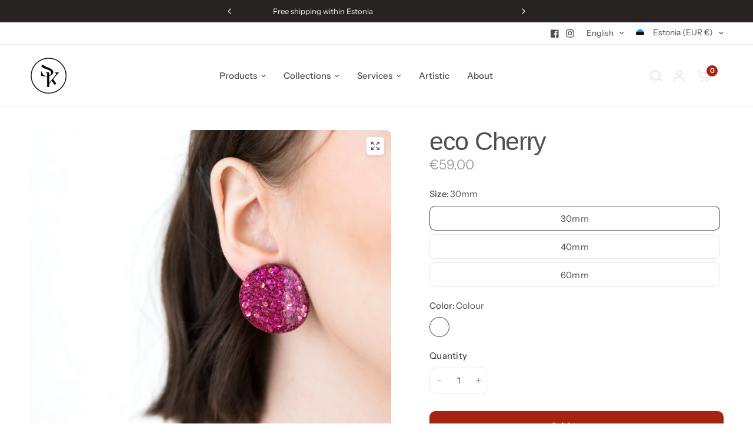

--- FILE ---
content_type: text/css
request_url: https://www.sigridkuusk.com/cdn/shop/t/6/assets/custom.css?v=42656100147883207271732779831
body_size: -512
content:
@font-face{font-family:Monument Extended;src:url(/cdn/shop/files/MonumentExtended-Bold.woff2?v=1730737521) format("woff2"),src: url(/cdn/shop/files/MonumentExtended-Bold.woff?v=1730737522) format("woff");font-weight:500;font-style:normal;font-display:swap}@font-face{font-family:Monument Extended;src:url(/cdn/shop/files/MonumentExtended-Ultralight.woff2?v=1730737522) format("woff2"),src: url(/cdn/shop/files/MonumentExtended-Ultralight.woff?v=1730737522) format("woff");font-weight:400;font-style:normal;font-display:swap}@font-face{font-family:Casta;src:url(/cdn/shop/files/Casta-ExtraLight.woff2?v=1730737865) format("woff2"),src: url(/cdn/shop/files/Casta-ExtraLight.woff?v=1730737865) format("woff");font-weight:200;font-style:normal;font-display:swap}@font-face{font-family:Casta;src:url(/cdn/shop/files/Casta-ExtraLightExpanded.woff2?v=1730737865) format("woff2"),src: url(/cdn/shop/files/Casta-ExtraLightExpanded.woff?v=1730737866) format("woff");font-weight:300;font-style:normal;font-display:swap}@font-face{font-family:Casta;src:url(/cdn/shop/files/Casta-Expanded.woff2?v=1730737865) format("woff2"),src: url(/cdn/shop/files/Casta-Expanded.woff?v=1730737865) format("woff");font-weight:400;font-style:normal;font-display:swap}@font-face{font-family:Casta;src:url(/cdn/shop/files/Casta-MediumExpanded.woff2?v=1730737865) format("woff2"),src: url(/cdn/shop/files/Casta-MediumExpanded.woff?v=1730737866) format("woff");font-weight:500;font-style:normal;font-display:swap}h1,h2,h3,h4,h5,h6,.h1,.h2,.h3,.h4,.h5,.h6,.logolink.text-logo,.heading-font,.h1-xlarge,.h1-large,blockquote p,blockquote span,.customer-addresses .my-address .address-index{font-family:Monument Extended,sans-serif!important;font-weight:500}
/*# sourceMappingURL=/cdn/shop/t/6/assets/custom.css.map?v=42656100147883207271732779831 */


--- FILE ---
content_type: text/javascript
request_url: https://www.sigridkuusk.com/cdn/shop/t/6/assets/animations.min.js?v=147813703405119417831725681405
body_size: 49575
content:

!function(e,t){"object"==typeof exports&&"undefined"!=typeof module?t(exports):"function"==typeof define&&define.amd?define(["exports"],t):t((e=e||self).window=e.window||{})}(this,function(e){"use strict";function l(){return"undefined"!=typeof window}function m(){return t||l()&&(t=window.gsap)&&t.registerPlugin&&t}function p(e){return Math.round(1e4*e)/1e4}function q(e){return parseFloat(e)||0}function r(e,t){var r=q(e);return~e.indexOf("%")?r/100*t:r}function s(e,t){return q(e.getAttribute(t))}function u(e,t,r,n,s,i){return D(Math.pow((q(r)-q(e))*s,2)+Math.pow((q(n)-q(t))*i,2))}function v(e){return console.warn(e)}function w(e){return"non-scaling-stroke"===e.getAttribute("vector-effect")}function z(e){if(!(e=k(e)[0]))return 0;var t,r,n,i,o,a,f,h=e.tagName.toLowerCase(),l=e.style,d=1,c=1;w(e)&&(c=e.getScreenCTM(),d=D(c.a*c.a+c.b*c.b),c=D(c.d*c.d+c.c*c.c));try{r=e.getBBox()}catch(e){v("Some browsers won't measure invisible elements (like display:none or masks inside defs).")}var g=r||{x:0,y:0,width:0,height:0},_=g.x,y=g.y,x=g.width,m=g.height;if(r&&(x||m)||!M[h]||(x=s(e,M[h][0]),m=s(e,M[h][1]),"rect"!==h&&"line"!==h&&(x*=2,m*=2),"line"===h&&(_=s(e,"x1"),y=s(e,"y1"),x=Math.abs(x-_),m=Math.abs(m-y))),"path"===h)i=l.strokeDasharray,l.strokeDasharray="none",t=e.getTotalLength()||0,p(d)!==p(c)&&!b&&(b=1)&&v("Warning: <path> length cannot be measured when vector-effect is non-scaling-stroke and the element isn't proportionally scaled."),t*=(d+c)/2,l.strokeDasharray=i;else if("rect"===h)t=2*x*d+2*m*c;else if("line"===h)t=u(_,y,_+x,y+m,d,c);else if("polyline"===h||"polygon"===h)for(n=e.getAttribute("points").match(P)||[],"polygon"===h&&n.push(n[0],n[1]),t=0,o=2;o<n.length;o+=2)t+=u(n[o-2],n[o-1],n[o],n[o+1],d,c)||0;else"circle"!==h&&"ellipse"!==h||(a=x/2*d,f=m/2*c,t=Math.PI*(3*(a+f)-D((3*a+f)*(a+3*f))));return t||0}function A(e,t){if(!(e=k(e)[0]))return[0,0];t=t||z(e)+1;var r=f.getComputedStyle(e),n=r.strokeDasharray||"",s=q(r.strokeDashoffset),i=n.indexOf(",");return i<0&&(i=n.indexOf(" ")),t<(n=i<0?t:q(n.substr(0,i)))&&(n=t),[-s||0,n-s||0]}function B(){l()&&(f=window,d=t=m(),k=t.utils.toArray,c=t.core.getStyleSaver,g=t.core.reverting||function(){},h=-1!==((f.navigator||{}).userAgent||"").indexOf("Edge"))}var t,k,f,h,d,b,c,g,P=/[-+=\.]*\d+[\.e\-\+]*\d*[e\-\+]*\d*/gi,M={rect:["width","height"],circle:["r","r"],ellipse:["rx","ry"],line:["x2","y2"]},D=Math.sqrt,n={version:"3.11.5",name:"drawSVG",register:function register(e){t=e,B()},init:function init(e,t,n){if(!e.getBBox)return!1;d||B();var s,i,o,a=z(e);return this.styles=c&&c(e,"strokeDashoffset,strokeDasharray,strokeMiterlimit"),this.tween=n,this._style=e.style,this._target=e,t+""=="true"?t="0 100%":t?-1===(t+"").indexOf(" ")&&(t="0 "+t):t="0 0",i=function _parse(e,t,n){var s,i,o=e.indexOf(" ");return i=o<0?(s=void 0!==n?n+"":e,e):(s=e.substr(0,o),e.substr(o+1)),s=r(s,t),(i=r(i,t))<s?[i,s]:[s,i]}(t,a,(s=A(e,a))[0]),this._length=p(a),this._dash=p(s[1]-s[0]),this._offset=p(-s[0]),this._dashPT=this.add(this,"_dash",this._dash,p(i[1]-i[0]),0,0,0,0,0,1),this._offsetPT=this.add(this,"_offset",this._offset,p(-i[0]),0,0,0,0,0,1),h&&(o=f.getComputedStyle(e)).strokeLinecap!==o.strokeLinejoin&&(i=q(o.strokeMiterlimit),this.add(e.style,"strokeMiterlimit",i,i+.01)),this._live=w(e)||~(t+"").indexOf("live"),this._nowrap=~(t+"").indexOf("nowrap"),this._props.push("drawSVG"),1},render:function render(e,t){if(t.tween._time||!g()){var r,n,s,i,o=t._pt,a=t._style;if(o){for(t._live&&(r=z(t._target))!==t._length&&(n=r/t._length,t._length=r,t._offsetPT&&(t._offsetPT.s*=n,t._offsetPT.c*=n),t._dashPT?(t._dashPT.s*=n,t._dashPT.c*=n):t._dash*=n);o;)o.r(e,o.d),o=o._next;s=t._dash||e&&1!==e&&1e-4||0,r=t._length-s+.1,i=t._offset,s&&i&&s+Math.abs(i%t._length)>t._length-.2&&(i+=i<0?.1:-.1)&&(r+=.1),a.strokeDashoffset=s?i:i+.001,a.strokeDasharray=r<.2?"none":s?s+"px,"+(t._nowrap?999999:r)+"px":"0px, 999999px"}}else t.styles.revert()},getLength:z,getPosition:A};m()&&t.registerPlugin(n),e.DrawSVGPlugin=n,e.default=n;if (typeof(window)==="undefined"||window!==e){Object.defineProperty(e,"__esModule",{value:!0})} else {delete e.default}});



!function(e,t){"object"==typeof exports&&"undefined"!=typeof module?t(exports):"function"==typeof define&&define.amd?define(["exports"],t):t((e=e||self).window=e.window||{})}(this,function(e){"use strict";function _defineProperties(e,t){for(var r=0;r<t.length;r++){var n=t[r];n.enumerable=n.enumerable||!1,n.configurable=!0,"value"in n&&(n.writable=!0),Object.defineProperty(e,n.key,n)}}function r(){return Ce||"undefined"!=typeof window&&(Ce=window.gsap)&&Ce.registerPlugin&&Ce}function z(e,t){return~Le.indexOf(e)&&Le[Le.indexOf(e)+1][t]}function A(e){return!!~t.indexOf(e)}function B(e,t,r,n,o){return e.addEventListener(t,r,{passive:!1!==n,capture:!!o})}function C(e,t,r,n){return e.removeEventListener(t,r,!!n)}function F(){return De&&De.isPressed||Ie.cache++}function G(r,n){function dd(e){if(e||0===e){o&&(Se.history.scrollRestoration="manual");var t=De&&De.isPressed;e=dd.v=Math.round(e)||(De&&De.iOS?1:0),r(e),dd.cacheID=Ie.cache,t&&i("ss",e)}else(n||Ie.cache!==dd.cacheID||i("ref"))&&(dd.cacheID=Ie.cache,dd.v=r());return dd.v+dd.offset}return dd.offset=0,r&&dd}function J(e,t){return(t&&t._ctx&&t._ctx.selector||Ce.utils.toArray)(e)[0]||("string"==typeof e&&!1!==Ce.config().nullTargetWarn?console.warn("Element not found:",e):null)}function K(t,e){var r=e.s,n=e.sc;A(t)&&(t=ke.scrollingElement||Pe);var o=Ie.indexOf(t),i=n===Fe.sc?1:2;~o||(o=Ie.push(t)-1),Ie[o+i]||B(t,"scroll",F);var a=Ie[o+i],s=a||(Ie[o+i]=G(z(t,r),!0)||(A(t)?n:G(function(e){return arguments.length?t[r]=e:t[r]})));return s.target=t,a||(s.smooth="smooth"===Ce.getProperty(t,"scrollBehavior")),s}function L(e,t,o){function Cd(e,t){var r=ze();t||n<r-s?(a=i,i=e,l=s,s=r):o?i+=e:i=a+(e-a)/(r-l)*(s-l)}var i=e,a=e,s=ze(),l=s,n=t||50,c=Math.max(500,3*n);return{update:Cd,reset:function reset(){a=i=o?0:i,l=s=0},getVelocity:function getVelocity(e){var t=l,r=a,n=ze();return!e&&0!==e||e===i||Cd(e),s===l||c<n-l?0:(i+(o?r:-r))/((o?n:s)-t)*1e3}}}function M(e,t){return t&&!e._gsapAllow&&e.preventDefault(),e.changedTouches?e.changedTouches[0]:e}function N(e){var t=Math.max.apply(Math,e),r=Math.min.apply(Math,e);return Math.abs(t)>=Math.abs(r)?t:r}function O(){(Ae=Ce.core.globals().ScrollTrigger)&&Ae.core&&function _integrate(){var e=Ae.core,r=e.bridge||{},t=e._scrollers,n=e._proxies;t.push.apply(t,Ie),n.push.apply(n,Le),Ie=t,Le=n,i=function _bridge(e,t){return r[e](t)}}()}function P(e){return Ce=e||r(),!Te&&Ce&&"undefined"!=typeof document&&document.body&&(Se=window,Pe=(ke=document).documentElement,Me=ke.body,t=[Se,ke,Pe,Me],Ce.utils.clamp,Be=Ce.core.context||function(){},Oe="onpointerenter"in Me?"pointer":"mouse",Ee=k.isTouch=Se.matchMedia&&Se.matchMedia("(hover: none), (pointer: coarse)").matches?1:"ontouchstart"in Se||0<navigator.maxTouchPoints||0<navigator.msMaxTouchPoints?2:0,Re=k.eventTypes=("ontouchstart"in Pe?"touchstart,touchmove,touchcancel,touchend":"onpointerdown"in Pe?"pointerdown,pointermove,pointercancel,pointerup":"mousedown,mousemove,mouseup,mouseup").split(","),setTimeout(function(){return o=0},500),O(),Te=1),Te}var Ce,Te,Se,ke,Pe,Me,Ee,Oe,Ae,t,De,Re,Be,o=1,qe=[],Ie=[],Le=[],ze=Date.now,i=function _bridge(e,t){return t},n="scrollLeft",a="scrollTop",Ye={s:n,p:"left",p2:"Left",os:"right",os2:"Right",d:"width",d2:"Width",a:"x",sc:G(function(e){return arguments.length?Se.scrollTo(e,Fe.sc()):Se.pageXOffset||ke[n]||Pe[n]||Me[n]||0})},Fe={s:a,p:"top",p2:"Top",os:"bottom",os2:"Bottom",d:"height",d2:"Height",a:"y",op:Ye,sc:G(function(e){return arguments.length?Se.scrollTo(Ye.sc(),e):Se.pageYOffset||ke[a]||Pe[a]||Me[a]||0})};Ye.op=Fe,Ie.cache=0;var k=(Observer.prototype.init=function init(e){Te||P(Ce)||console.warn("Please gsap.registerPlugin(Observer)"),Ae||O();var o=e.tolerance,a=e.dragMinimum,t=e.type,i=e.target,r=e.lineHeight,n=e.debounce,s=e.preventDefault,l=e.onStop,c=e.onStopDelay,u=e.ignore,f=e.wheelSpeed,d=e.event,p=e.onDragStart,g=e.onDragEnd,h=e.onDrag,v=e.onPress,b=e.onRelease,m=e.onRight,y=e.onLeft,x=e.onUp,w=e.onDown,_=e.onChangeX,T=e.onChangeY,S=e.onChange,k=e.onToggleX,E=e.onToggleY,D=e.onHover,R=e.onHoverEnd,q=e.onMove,I=e.ignoreCheck,z=e.isNormalizer,Y=e.onGestureStart,H=e.onGestureEnd,X=e.onWheel,W=e.onEnable,V=e.onDisable,U=e.onClick,j=e.scrollSpeed,G=e.capture,Q=e.allowClicks,Z=e.lockAxis,$=e.onLockAxis;function cf(){return xe=ze()}function df(e,t){return(se.event=e)&&u&&~u.indexOf(e.target)||t&&he&&"touch"!==e.pointerType||I&&I(e,t)}function ff(){var e=se.deltaX=N(me),t=se.deltaY=N(ye),r=Math.abs(e)>=o,n=Math.abs(t)>=o;S&&(r||n)&&S(se,e,t,me,ye),r&&(m&&0<se.deltaX&&m(se),y&&se.deltaX<0&&y(se),_&&_(se),k&&se.deltaX<0!=le<0&&k(se),le=se.deltaX,me[0]=me[1]=me[2]=0),n&&(w&&0<se.deltaY&&w(se),x&&se.deltaY<0&&x(se),T&&T(se),E&&se.deltaY<0!=ce<0&&E(se),ce=se.deltaY,ye[0]=ye[1]=ye[2]=0),(ne||re)&&(q&&q(se),re&&(h(se),re=!1),ne=!1),ie&&!(ie=!1)&&$&&$(se),oe&&(X(se),oe=!1),ee=0}function gf(e,t,r){me[r]+=e,ye[r]+=t,se._vx.update(e),se._vy.update(t),n?ee=ee||requestAnimationFrame(ff):ff()}function hf(e,t){Z&&!ae&&(se.axis=ae=Math.abs(e)>Math.abs(t)?"x":"y",ie=!0),"y"!==ae&&(me[2]+=e,se._vx.update(e,!0)),"x"!==ae&&(ye[2]+=t,se._vy.update(t,!0)),n?ee=ee||requestAnimationFrame(ff):ff()}function jf(e){if(!df(e,1)){var t=(e=M(e,s)).clientX,r=e.clientY,n=t-se.x,o=r-se.y,i=se.isDragging;se.x=t,se.y=r,(i||Math.abs(se.startX-t)>=a||Math.abs(se.startY-r)>=a)&&(h&&(re=!0),i||(se.isDragging=!0),hf(n,o),i||p&&p(se))}}function mf(e){return e.touches&&1<e.touches.length&&(se.isGesturing=!0)&&Y(e,se.isDragging)}function nf(){return(se.isGesturing=!1)||H(se)}function of(e){if(!df(e)){var t=fe(),r=de();gf((t-pe)*j,(r-ge)*j,1),pe=t,ge=r,l&&te.restart(!0)}}function pf(e){if(!df(e)){e=M(e,s),X&&(oe=!0);var t=(1===e.deltaMode?r:2===e.deltaMode?Se.innerHeight:1)*f;gf(e.deltaX*t,e.deltaY*t,0),l&&!z&&te.restart(!0)}}function qf(e){if(!df(e)){var t=e.clientX,r=e.clientY,n=t-se.x,o=r-se.y;se.x=t,se.y=r,ne=!0,l&&te.restart(!0),(n||o)&&hf(n,o)}}function rf(e){se.event=e,D(se)}function sf(e){se.event=e,R(se)}function tf(e){return df(e)||M(e,s)&&U(se)}this.target=i=J(i)||Pe,this.vars=e,u=u&&Ce.utils.toArray(u),o=o||1e-9,a=a||0,f=f||1,j=j||1,t=t||"wheel,touch,pointer",n=!1!==n,r=r||parseFloat(Se.getComputedStyle(Me).lineHeight)||22;var ee,te,re,ne,oe,ie,ae,se=this,le=0,ce=0,ue=e.passive||!s,fe=K(i,Ye),de=K(i,Fe),pe=fe(),ge=de(),he=~t.indexOf("touch")&&!~t.indexOf("pointer")&&"pointerdown"===Re[0],ve=A(i),be=i.ownerDocument||ke,me=[0,0,0],ye=[0,0,0],xe=0,we=se.onPress=function(e){df(e,1)||e&&e.button||(se.axis=ae=null,te.pause(),se.isPressed=!0,e=M(e),le=ce=0,se.startX=se.x=e.clientX,se.startY=se.y=e.clientY,se._vx.reset(),se._vy.reset(),B(z?i:be,Re[1],jf,ue,!0),se.deltaX=se.deltaY=0,v&&v(se))},_e=se.onRelease=function(t){if(!df(t,1)){C(z?i:be,Re[1],jf,!0);var e=!isNaN(se.y-se.startY),r=se.isDragging,n=r&&(3<Math.abs(se.x-se.startX)||3<Math.abs(se.y-se.startY)),o=M(t);!n&&e&&(se._vx.reset(),se._vy.reset(),s&&Q&&Ce.delayedCall(.08,function(){if(300<ze()-xe&&!t.defaultPrevented)if(t.target.click)t.target.click();else if(be.createEvent){var e=be.createEvent("MouseEvents");e.initMouseEvent("click",!0,!0,Se,1,o.screenX,o.screenY,o.clientX,o.clientY,!1,!1,!1,!1,0,null),t.target.dispatchEvent(e)}})),se.isDragging=se.isGesturing=se.isPressed=!1,l&&r&&!z&&te.restart(!0),g&&r&&g(se),b&&b(se,n)}};te=se._dc=Ce.delayedCall(c||.25,function onStopFunc(){se._vx.reset(),se._vy.reset(),te.pause(),l&&l(se)}).pause(),se.deltaX=se.deltaY=0,se._vx=L(0,50,!0),se._vy=L(0,50,!0),se.scrollX=fe,se.scrollY=de,se.isDragging=se.isGesturing=se.isPressed=!1,Be(this),se.enable=function(e){return se.isEnabled||(B(ve?be:i,"scroll",F),0<=t.indexOf("scroll")&&B(ve?be:i,"scroll",of,ue,G),0<=t.indexOf("wheel")&&B(i,"wheel",pf,ue,G),(0<=t.indexOf("touch")&&Ee||0<=t.indexOf("pointer"))&&(B(i,Re[0],we,ue,G),B(be,Re[2],_e),B(be,Re[3],_e),Q&&B(i,"click",cf,!0,!0),U&&B(i,"click",tf),Y&&B(be,"gesturestart",mf),H&&B(be,"gestureend",nf),D&&B(i,Oe+"enter",rf),R&&B(i,Oe+"leave",sf),q&&B(i,Oe+"move",qf)),se.isEnabled=!0,e&&e.type&&we(e),W&&W(se)),se},se.disable=function(){se.isEnabled&&(qe.filter(function(e){return e!==se&&A(e.target)}).length||C(ve?be:i,"scroll",F),se.isPressed&&(se._vx.reset(),se._vy.reset(),C(z?i:be,Re[1],jf,!0)),C(ve?be:i,"scroll",of,G),C(i,"wheel",pf,G),C(i,Re[0],we,G),C(be,Re[2],_e),C(be,Re[3],_e),C(i,"click",cf,!0),C(i,"click",tf),C(be,"gesturestart",mf),C(be,"gestureend",nf),C(i,Oe+"enter",rf),C(i,Oe+"leave",sf),C(i,Oe+"move",qf),se.isEnabled=se.isPressed=se.isDragging=!1,V&&V(se))},se.kill=se.revert=function(){se.disable();var e=qe.indexOf(se);0<=e&&qe.splice(e,1),De===se&&(De=0)},qe.push(se),z&&A(i)&&(De=se),se.enable(d)},function _createClass(e,t,r){return t&&_defineProperties(e.prototype,t),r&&_defineProperties(e,r),e}(Observer,[{key:"velocityX",get:function get(){return this._vx.getVelocity()}},{key:"velocityY",get:function get(){return this._vy.getVelocity()}}]),Observer);function Observer(e){this.init(e)}k.version="3.12.5",k.create=function(e){return new k(e)},k.register=P,k.getAll=function(){return qe.slice()},k.getById=function(t){return qe.filter(function(e){return e.vars.id===t})[0]},r()&&Ce.registerPlugin(k);function Ca(e,t,r){var n=ct(e)&&("clamp("===e.substr(0,6)||-1<e.indexOf("max"));return(r["_"+t+"Clamp"]=n)?e.substr(6,e.length-7):e}function Da(e,t){return!t||ct(e)&&"clamp("===e.substr(0,6)?e:"clamp("+e+")"}function Fa(){return Ge=1}function Ga(){return Ge=0}function Ha(e){return e}function Ia(e){return Math.round(1e5*e)/1e5||0}function Ja(){return"undefined"!=typeof window}function Ka(){return He||Ja()&&(He=window.gsap)&&He.registerPlugin&&He}function La(e){return!!~l.indexOf(e)}function Ma(e){return("Height"===e?T:Ne["inner"+e])||Je["client"+e]||We["client"+e]}function Na(e){return z(e,"getBoundingClientRect")||(La(e)?function(){return Ot.width=Ne.innerWidth,Ot.height=T,Ot}:function(){return wt(e)})}function Qa(e,t){var r=t.s,n=t.d2,o=t.d,i=t.a;return Math.max(0,(r="scroll"+n)&&(i=z(e,r))?i()-Na(e)()[o]:La(e)?(Je[r]||We[r])-Ma(n):e[r]-e["offset"+n])}function Ra(e,t){for(var r=0;r<g.length;r+=3)t&&!~t.indexOf(g[r+1])||e(g[r],g[r+1],g[r+2])}function Ta(e){return"function"==typeof e}function Ua(e){return"number"==typeof e}function Va(e){return"object"==typeof e}function Wa(e,t,r){return e&&e.progress(t?0:1)&&r&&e.pause()}function Xa(e,t){if(e.enabled){var r=e._ctx?e._ctx.add(function(){return t(e)}):t(e);r&&r.totalTime&&(e.callbackAnimation=r)}}function mb(e){return Ne.getComputedStyle(e)}function ob(e,t){for(var r in t)r in e||(e[r]=t[r]);return e}function qb(e,t){var r=t.d2;return e["offset"+r]||e["client"+r]||0}function rb(e){var t,r=[],n=e.labels,o=e.duration();for(t in n)r.push(n[t]/o);return r}function tb(o){var i=He.utils.snap(o),a=Array.isArray(o)&&o.slice(0).sort(function(e,t){return e-t});return a?function(e,t,r){var n;if(void 0===r&&(r=.001),!t)return i(e);if(0<t){for(e-=r,n=0;n<a.length;n++)if(a[n]>=e)return a[n];return a[n-1]}for(n=a.length,e+=r;n--;)if(a[n]<=e)return a[n];return a[0]}:function(e,t,r){void 0===r&&(r=.001);var n=i(e);return!t||Math.abs(n-e)<r||n-e<0==t<0?n:i(t<0?e-o:e+o)}}function vb(t,r,e,n){return e.split(",").forEach(function(e){return t(r,e,n)})}function wb(e,t,r,n,o){return e.addEventListener(t,r,{passive:!n,capture:!!o})}function xb(e,t,r,n){return e.removeEventListener(t,r,!!n)}function yb(e,t,r){(r=r&&r.wheelHandler)&&(e(t,"wheel",r),e(t,"touchmove",r))}function Cb(e,t){if(ct(e)){var r=e.indexOf("="),n=~r?(e.charAt(r-1)+1)*parseFloat(e.substr(r+1)):0;~r&&(e.indexOf("%")>r&&(n*=t/100),e=e.substr(0,r-1)),e=n+(e in H?H[e]*t:~e.indexOf("%")?parseFloat(e)*t/100:parseFloat(e)||0)}return e}function Db(e,t,r,n,o,i,a,s){var l=o.startColor,c=o.endColor,u=o.fontSize,f=o.indent,d=o.fontWeight,p=Xe.createElement("div"),g=La(r)||"fixed"===z(r,"pinType"),h=-1!==e.indexOf("scroller"),v=g?We:r,b=-1!==e.indexOf("start"),m=b?l:c,y="border-color:"+m+";font-size:"+u+";color:"+m+";font-weight:"+d+";pointer-events:none;white-space:nowrap;font-family:sans-serif,Arial;z-index:1000;padding:4px 8px;border-width:0;border-style:solid;";return y+="position:"+((h||s)&&g?"fixed;":"absolute;"),!h&&!s&&g||(y+=(n===Fe?q:I)+":"+(i+parseFloat(f))+"px;"),a&&(y+="box-sizing:border-box;text-align:left;width:"+a.offsetWidth+"px;"),p._isStart=b,p.setAttribute("class","gsap-marker-"+e+(t?" marker-"+t:"")),p.style.cssText=y,p.innerText=t||0===t?e+"-"+t:e,v.children[0]?v.insertBefore(p,v.children[0]):v.appendChild(p),p._offset=p["offset"+n.op.d2],X(p,0,n,b),p}function Ib(){return 34<at()-st&&(D=D||requestAnimationFrame(Z))}function Jb(){v&&v.isPressed&&!(v.startX>We.clientWidth)||(Ie.cache++,v?D=D||requestAnimationFrame(Z):Z(),st||U("scrollStart"),st=at())}function Kb(){y=Ne.innerWidth,m=Ne.innerHeight}function Lb(){Ie.cache++,je||h||Xe.fullscreenElement||Xe.webkitFullscreenElement||b&&y===Ne.innerWidth&&!(Math.abs(Ne.innerHeight-m)>.25*Ne.innerHeight)||c.restart(!0)}function Ob(){return xb(ne,"scrollEnd",Ob)||Pt(!0)}function Rb(e){for(var t=0;t<j.length;t+=5)(!e||j[t+4]&&j[t+4].query===e)&&(j[t].style.cssText=j[t+1],j[t].getBBox&&j[t].setAttribute("transform",j[t+2]||""),j[t+3].uncache=1)}function Sb(e,t){var r;for(Qe=0;Qe<Tt.length;Qe++)!(r=Tt[Qe])||t&&r._ctx!==t||(e?r.kill(1):r.revert(!0,!0));S=!0,t&&Rb(t),t||U("revert")}function Tb(e,t){Ie.cache++,!t&&rt||Ie.forEach(function(e){return Ta(e)&&e.cacheID++&&(e.rec=0)}),ct(e)&&(Ne.history.scrollRestoration=w=e)}function Yb(){We.appendChild(_),T=!v&&_.offsetHeight||Ne.innerHeight,We.removeChild(_)}function Zb(t){return Ve(".gsap-marker-start, .gsap-marker-end, .gsap-marker-scroller-start, .gsap-marker-scroller-end").forEach(function(e){return e.style.display=t?"none":"block"})}function gc(e,t,r,n){if(!e._gsap.swappedIn){for(var o,i=$.length,a=t.style,s=e.style;i--;)a[o=$[i]]=r[o];a.position="absolute"===r.position?"absolute":"relative","inline"===r.display&&(a.display="inline-block"),s[I]=s[q]="auto",a.flexBasis=r.flexBasis||"auto",a.overflow="visible",a.boxSizing="border-box",a[ft]=qb(e,Ye)+xt,a[dt]=qb(e,Fe)+xt,a[bt]=s[mt]=s.top=s.left="0",Et(n),s[ft]=s.maxWidth=r[ft],s[dt]=s.maxHeight=r[dt],s[bt]=r[bt],e.parentNode!==t&&(e.parentNode.insertBefore(t,e),t.appendChild(e)),e._gsap.swappedIn=!0}}function jc(e){for(var t=ee.length,r=e.style,n=[],o=0;o<t;o++)n.push(ee[o],r[ee[o]]);return n.t=e,n}function mc(e,t,r,n,o,i,a,s,l,c,u,f,d,p){Ta(e)&&(e=e(s)),ct(e)&&"max"===e.substr(0,3)&&(e=f+("="===e.charAt(4)?Cb("0"+e.substr(3),r):0));var g,h,v,b=d?d.time():0;if(d&&d.seek(0),isNaN(e)||(e=+e),Ua(e))d&&(e=He.utils.mapRange(d.scrollTrigger.start,d.scrollTrigger.end,0,f,e)),a&&X(a,r,n,!0);else{Ta(t)&&(t=t(s));var m,y,x,w,_=(e||"0").split(" ");v=J(t,s)||We,(m=wt(v)||{})&&(m.left||m.top)||"none"!==mb(v).display||(w=v.style.display,v.style.display="block",m=wt(v),w?v.style.display=w:v.style.removeProperty("display")),y=Cb(_[0],m[n.d]),x=Cb(_[1]||"0",r),e=m[n.p]-l[n.p]-c+y+o-x,a&&X(a,x,n,r-x<20||a._isStart&&20<x),r-=r-x}if(p&&(s[p]=e||-.001,e<0&&(e=0)),i){var C=e+r,T=i._isStart;g="scroll"+n.d2,X(i,C,n,T&&20<C||!T&&(u?Math.max(We[g],Je[g]):i.parentNode[g])<=C+1),u&&(l=wt(a),u&&(i.style[n.op.p]=l[n.op.p]-n.op.m-i._offset+xt))}return d&&v&&(g=wt(v),d.seek(f),h=wt(v),d._caScrollDist=g[n.p]-h[n.p],e=e/d._caScrollDist*f),d&&d.seek(b),d?e:Math.round(e)}function oc(e,t,r,n){if(e.parentNode!==t){var o,i,a=e.style;if(t===We){for(o in e._stOrig=a.cssText,i=mb(e))+o||re.test(o)||!i[o]||"string"!=typeof a[o]||"0"===o||(a[o]=i[o]);a.top=r,a.left=n}else a.cssText=e._stOrig;He.core.getCache(e).uncache=1,t.appendChild(e)}}function pc(r,e,n){var o=e,i=o;return function(e){var t=Math.round(r());return t!==o&&t!==i&&3<Math.abs(t-o)&&3<Math.abs(t-i)&&(e=t,n&&n()),i=o,o=e}}function qc(e,t,r){var n={};n[t.p]="+="+r,He.set(e,n)}function rc(c,e){function Ck(e,t,r,n,o){var i=Ck.tween,a=t.onComplete,s={};r=r||u();var l=pc(u,r,function(){i.kill(),Ck.tween=0});return o=n&&o||0,n=n||e-r,i&&i.kill(),t[f]=e,t.inherit=!1,(t.modifiers=s)[f]=function(){return l(r+n*i.ratio+o*i.ratio*i.ratio)},t.onUpdate=function(){Ie.cache++,Ck.tween&&Z()},t.onComplete=function(){Ck.tween=0,a&&a.call(i)},i=Ck.tween=He.to(c,t)}var u=K(c,e),f="_scroll"+e.p2;return(c[f]=u).wheelHandler=function(){return Ck.tween&&Ck.tween.kill()&&(Ck.tween=0)},wb(c,"wheel",u.wheelHandler),ne.isTouch&&wb(c,"touchmove",u.wheelHandler),Ck}var He,s,Ne,Xe,Je,We,l,c,Ve,Ue,Ke,u,je,Ge,f,Qe,d,p,g,Ze,$e,h,v,b,m,y,E,x,w,_,T,S,et,tt,D,rt,nt,ot,it=1,at=Date.now,R=at(),st=0,lt=0,ct=function _isString(e){return"string"==typeof e},ut=Math.abs,q="right",I="bottom",ft="width",dt="height",pt="Right",gt="Left",ht="Top",vt="Bottom",bt="padding",mt="margin",yt="Width",Y="Height",xt="px",wt=function _getBounds(e,t){var r=t&&"matrix(1, 0, 0, 1, 0, 0)"!==mb(e)[f]&&He.to(e,{x:0,y:0,xPercent:0,yPercent:0,rotation:0,rotationX:0,rotationY:0,scale:1,skewX:0,skewY:0}).progress(1),n=e.getBoundingClientRect();return r&&r.progress(0).kill(),n},_t={startColor:"green",endColor:"red",indent:0,fontSize:"16px",fontWeight:"normal"},Ct={toggleActions:"play",anticipatePin:0},H={top:0,left:0,center:.5,bottom:1,right:1},X=function _positionMarker(e,t,r,n){var o={display:"block"},i=r[n?"os2":"p2"],a=r[n?"p2":"os2"];e._isFlipped=n,o[r.a+"Percent"]=n?-100:0,o[r.a]=n?"1px":0,o["border"+i+yt]=1,o["border"+a+yt]=0,o[r.p]=t+"px",He.set(e,o)},Tt=[],St={},W={},V=[],U=function _dispatch(e){return W[e]&&W[e].map(function(e){return e()})||V},j=[],kt=0,Pt=function _refreshAll(e,t){if(!st||e||S){Yb(),rt=ne.isRefreshing=!0,Ie.forEach(function(e){return Ta(e)&&++e.cacheID&&(e.rec=e())});var r=U("refreshInit");Ze&&ne.sort(),t||Sb(),Ie.forEach(function(e){Ta(e)&&(e.smooth&&(e.target.style.scrollBehavior="auto"),e(0))}),Tt.slice(0).forEach(function(e){return e.refresh()}),S=!1,Tt.forEach(function(e){if(e._subPinOffset&&e.pin){var t=e.vars.horizontal?"offsetWidth":"offsetHeight",r=e.pin[t];e.revert(!0,1),e.adjustPinSpacing(e.pin[t]-r),e.refresh()}}),et=1,Zb(!0),Tt.forEach(function(e){var t=Qa(e.scroller,e._dir),r="max"===e.vars.end||e._endClamp&&e.end>t,n=e._startClamp&&e.start>=t;(r||n)&&e.setPositions(n?t-1:e.start,r?Math.max(n?t:e.start+1,t):e.end,!0)}),Zb(!1),et=0,r.forEach(function(e){return e&&e.render&&e.render(-1)}),Ie.forEach(function(e){Ta(e)&&(e.smooth&&requestAnimationFrame(function(){return e.target.style.scrollBehavior="smooth"}),e.rec&&e(e.rec))}),Tb(w,1),c.pause(),kt++,Z(rt=2),Tt.forEach(function(e){return Ta(e.vars.onRefresh)&&e.vars.onRefresh(e)}),rt=ne.isRefreshing=!1,U("refresh")}else wb(ne,"scrollEnd",Ob)},Q=0,Mt=1,Z=function _updateAll(e){if(2===e||!rt&&!S){ne.isUpdating=!0,ot&&ot.update(0);var t=Tt.length,r=at(),n=50<=r-R,o=t&&Tt[0].scroll();if(Mt=o<Q?-1:1,rt||(Q=o),n&&(st&&!Ge&&200<r-st&&(st=0,U("scrollEnd")),Ke=R,R=r),Mt<0){for(Qe=t;0<Qe--;)Tt[Qe]&&Tt[Qe].update(0,n);Mt=1}else for(Qe=0;Qe<t;Qe++)Tt[Qe]&&Tt[Qe].update(0,n);ne.isUpdating=!1}D=0},$=["left","top",I,q,mt+vt,mt+pt,mt+ht,mt+gt,"display","flexShrink","float","zIndex","gridColumnStart","gridColumnEnd","gridRowStart","gridRowEnd","gridArea","justifySelf","alignSelf","placeSelf","order"],ee=$.concat([ft,dt,"boxSizing","max"+yt,"max"+Y,"position",mt,bt,bt+ht,bt+pt,bt+vt,bt+gt]),te=/([A-Z])/g,Et=function _setState(e){if(e){var t,r,n=e.t.style,o=e.length,i=0;for((e.t._gsap||He.core.getCache(e.t)).uncache=1;i<o;i+=2)r=e[i+1],t=e[i],r?n[t]=r:n[t]&&n.removeProperty(t.replace(te,"-$1").toLowerCase())}},Ot={left:0,top:0},re=/(webkit|moz|length|cssText|inset)/i,ne=(ScrollTrigger.prototype.init=function init(E,O){if(this.progress=this.start=0,this.vars&&this.kill(!0,!0),lt){var A,n,p,D,R,B,q,I,L,Y,F,e,H,N,X,W,V,U,t,j,b,G,Q,m,Z,y,$,x,r,w,_,ee,o,g,te,re,ne,C,i,T=(E=ob(ct(E)||Ua(E)||E.nodeType?{trigger:E}:E,Ct)).onUpdate,S=E.toggleClass,a=E.id,k=E.onToggle,oe=E.onRefresh,P=E.scrub,ie=E.trigger,ae=E.pin,se=E.pinSpacing,le=E.invalidateOnRefresh,M=E.anticipatePin,s=E.onScrubComplete,h=E.onSnapComplete,ce=E.once,ue=E.snap,fe=E.pinReparent,l=E.pinSpacer,de=E.containerAnimation,pe=E.fastScrollEnd,ge=E.preventOverlaps,he=E.horizontal||E.containerAnimation&&!1!==E.horizontal?Ye:Fe,ve=!P&&0!==P,be=J(E.scroller||Ne),c=He.core.getCache(be),me=La(be),ye="fixed"===("pinType"in E?E.pinType:z(be,"pinType")||me&&"fixed"),xe=[E.onEnter,E.onLeave,E.onEnterBack,E.onLeaveBack],we=ve&&E.toggleActions.split(" "),_e="markers"in E?E.markers:Ct.markers,Ce=me?0:parseFloat(mb(be)["border"+he.p2+yt])||0,Te=this,Se=E.onRefreshInit&&function(){return E.onRefreshInit(Te)},ke=function _getSizeFunc(e,t,r){var n=r.d,o=r.d2,i=r.a;return(i=z(e,"getBoundingClientRect"))?function(){return i()[n]}:function(){return(t?Ma(o):e["client"+o])||0}}(be,me,he),Pe=function _getOffsetsFunc(e,t){return!t||~Le.indexOf(e)?Na(e):function(){return Ot}}(be,me),Me=0,Ee=0,Oe=0,Ae=K(be,he);if(Te._startClamp=Te._endClamp=!1,Te._dir=he,M*=45,Te.scroller=be,Te.scroll=de?de.time.bind(de):Ae,D=Ae(),Te.vars=E,O=O||E.animation,"refreshPriority"in E&&(Ze=1,-9999===E.refreshPriority&&(ot=Te)),c.tweenScroll=c.tweenScroll||{top:rc(be,Fe),left:rc(be,Ye)},Te.tweenTo=A=c.tweenScroll[he.p],Te.scrubDuration=function(e){(o=Ua(e)&&e)?ee?ee.duration(e):ee=He.to(O,{ease:"expo",totalProgress:"+=0",inherit:!1,duration:o,paused:!0,onComplete:function onComplete(){return s&&s(Te)}}):(ee&&ee.progress(1).kill(),ee=0)},O&&(O.vars.lazy=!1,O._initted&&!Te.isReverted||!1!==O.vars.immediateRender&&!1!==E.immediateRender&&O.duration()&&O.render(0,!0,!0),Te.animation=O.pause(),(O.scrollTrigger=Te).scrubDuration(P),w=0,a=a||O.vars.id),ue&&(Va(ue)&&!ue.push||(ue={snapTo:ue}),"scrollBehavior"in We.style&&He.set(me?[We,Je]:be,{scrollBehavior:"auto"}),Ie.forEach(function(e){return Ta(e)&&e.target===(me?Xe.scrollingElement||Je:be)&&(e.smooth=!1)}),p=Ta(ue.snapTo)?ue.snapTo:"labels"===ue.snapTo?function _getClosestLabel(t){return function(e){return He.utils.snap(rb(t),e)}}(O):"labelsDirectional"===ue.snapTo?function _getLabelAtDirection(r){return function(e,t){return tb(rb(r))(e,t.direction)}}(O):!1!==ue.directional?function(e,t){return tb(ue.snapTo)(e,at()-Ee<500?0:t.direction)}:He.utils.snap(ue.snapTo),g=ue.duration||{min:.1,max:2},g=Va(g)?Ue(g.min,g.max):Ue(g,g),te=He.delayedCall(ue.delay||o/2||.1,function(){var e=Ae(),t=at()-Ee<500,r=A.tween;if(!(t||Math.abs(Te.getVelocity())<10)||r||Ge||Me===e)Te.isActive&&Me!==e&&te.restart(!0);else{var n,o,i=(e-B)/N,a=O&&!ve?O.totalProgress():i,s=t?0:(a-_)/(at()-Ke)*1e3||0,l=He.utils.clamp(-i,1-i,ut(s/2)*s/.185),c=i+(!1===ue.inertia?0:l),u=ue.onStart,f=ue.onInterrupt,d=ue.onComplete;if(n=p(c,Te),Ua(n)||(n=c),o=Math.round(B+n*N),e<=q&&B<=e&&o!==e){if(r&&!r._initted&&r.data<=ut(o-e))return;!1===ue.inertia&&(l=n-i),A(o,{duration:g(ut(.185*Math.max(ut(c-a),ut(n-a))/s/.05||0)),ease:ue.ease||"power3",data:ut(o-e),onInterrupt:function onInterrupt(){return te.restart(!0)&&f&&f(Te)},onComplete:function onComplete(){Te.update(),Me=Ae(),O&&(ee?ee.resetTo("totalProgress",n,O._tTime/O._tDur):O.progress(n)),w=_=O&&!ve?O.totalProgress():Te.progress,h&&h(Te),d&&d(Te)}},e,l*N,o-e-l*N),u&&u(Te,A.tween)}}}).pause()),a&&(St[a]=Te),i=(i=(ie=Te.trigger=J(ie||!0!==ae&&ae))&&ie._gsap&&ie._gsap.stRevert)&&i(Te),ae=!0===ae?ie:J(ae),ct(S)&&(S={targets:ie,className:S}),ae&&(!1===se||se===mt||(se=!(!se&&ae.parentNode&&ae.parentNode.style&&"flex"===mb(ae.parentNode).display)&&bt),Te.pin=ae,(n=He.core.getCache(ae)).spacer?X=n.pinState:(l&&((l=J(l))&&!l.nodeType&&(l=l.current||l.nativeElement),n.spacerIsNative=!!l,l&&(n.spacerState=jc(l))),n.spacer=U=l||Xe.createElement("div"),U.classList.add("pin-spacer"),a&&U.classList.add("pin-spacer-"+a),n.pinState=X=jc(ae)),!1!==E.force3D&&He.set(ae,{force3D:!0}),Te.spacer=U=n.spacer,r=mb(ae),m=r[se+he.os2],j=He.getProperty(ae),b=He.quickSetter(ae,he.a,xt),gc(ae,U,r),V=jc(ae)),_e){e=Va(_e)?ob(_e,_t):_t,Y=Db("scroller-start",a,be,he,e,0),F=Db("scroller-end",a,be,he,e,0,Y),t=Y["offset"+he.op.d2];var u=J(z(be,"content")||be);I=this.markerStart=Db("start",a,u,he,e,t,0,de),L=this.markerEnd=Db("end",a,u,he,e,t,0,de),de&&(C=He.quickSetter([I,L],he.a,xt)),ye||Le.length&&!0===z(be,"fixedMarkers")||(function _makePositionable(e){var t=mb(e).position;e.style.position="absolute"===t||"fixed"===t?t:"relative"}(me?We:be),He.set([Y,F],{force3D:!0}),y=He.quickSetter(Y,he.a,xt),x=He.quickSetter(F,he.a,xt))}if(de){var f=de.vars.onUpdate,d=de.vars.onUpdateParams;de.eventCallback("onUpdate",function(){Te.update(0,0,1),f&&f.apply(de,d||[])})}if(Te.previous=function(){return Tt[Tt.indexOf(Te)-1]},Te.next=function(){return Tt[Tt.indexOf(Te)+1]},Te.revert=function(e,t){if(!t)return Te.kill(!0);var r=!1!==e||!Te.enabled,n=je;r!==Te.isReverted&&(r&&(re=Math.max(Ae(),Te.scroll.rec||0),Oe=Te.progress,ne=O&&O.progress()),I&&[I,L,Y,F].forEach(function(e){return e.style.display=r?"none":"block"}),r&&(je=Te).update(r),!ae||fe&&Te.isActive||(r?function _swapPinOut(e,t,r){Et(r);var n=e._gsap;if(n.spacerIsNative)Et(n.spacerState);else if(e._gsap.swappedIn){var o=t.parentNode;o&&(o.insertBefore(e,t),o.removeChild(t))}e._gsap.swappedIn=!1}(ae,U,X):gc(ae,U,mb(ae),Z)),r||Te.update(r),je=n,Te.isReverted=r)},Te.refresh=function(e,t,r,n){if(!je&&Te.enabled||t)if(ae&&e&&st)wb(ScrollTrigger,"scrollEnd",Ob);else{!rt&&Se&&Se(Te),je=Te,A.tween&&!r&&(A.tween.kill(),A.tween=0),ee&&ee.pause(),le&&O&&O.revert({kill:!1}).invalidate(),Te.isReverted||Te.revert(!0,!0),Te._subPinOffset=!1;var o,i,a,s,l,c,u,f,d,p,g,h,v,b=ke(),m=Pe(),y=de?de.duration():Qa(be,he),x=N<=.01,w=0,_=n||0,C=Va(r)?r.end:E.end,T=E.endTrigger||ie,S=Va(r)?r.start:E.start||(0!==E.start&&ie?ae?"0 0":"0 100%":0),k=Te.pinnedContainer=E.pinnedContainer&&J(E.pinnedContainer,Te),P=ie&&Math.max(0,Tt.indexOf(Te))||0,M=P;for(_e&&Va(r)&&(h=He.getProperty(Y,he.p),v=He.getProperty(F,he.p));M--;)(c=Tt[M]).end||c.refresh(0,1)||(je=Te),!(u=c.pin)||u!==ie&&u!==ae&&u!==k||c.isReverted||((p=p||[]).unshift(c),c.revert(!0,!0)),c!==Tt[M]&&(P--,M--);for(Ta(S)&&(S=S(Te)),S=Ca(S,"start",Te),B=mc(S,ie,b,he,Ae(),I,Y,Te,m,Ce,ye,y,de,Te._startClamp&&"_startClamp")||(ae?-.001:0),Ta(C)&&(C=C(Te)),ct(C)&&!C.indexOf("+=")&&(~C.indexOf(" ")?C=(ct(S)?S.split(" ")[0]:"")+C:(w=Cb(C.substr(2),b),C=ct(S)?S:(de?He.utils.mapRange(0,de.duration(),de.scrollTrigger.start,de.scrollTrigger.end,B):B)+w,T=ie)),C=Ca(C,"end",Te),q=Math.max(B,mc(C||(T?"100% 0":y),T,b,he,Ae()+w,L,F,Te,m,Ce,ye,y,de,Te._endClamp&&"_endClamp"))||-.001,w=0,M=P;M--;)(u=(c=Tt[M]).pin)&&c.start-c._pinPush<=B&&!de&&0<c.end&&(o=c.end-(Te._startClamp?Math.max(0,c.start):c.start),(u===ie&&c.start-c._pinPush<B||u===k)&&isNaN(S)&&(w+=o*(1-c.progress)),u===ae&&(_+=o));if(B+=w,q+=w,Te._startClamp&&(Te._startClamp+=w),Te._endClamp&&!rt&&(Te._endClamp=q||-.001,q=Math.min(q,Qa(be,he))),N=q-B||(B-=.01)&&.001,x&&(Oe=He.utils.clamp(0,1,He.utils.normalize(B,q,re))),Te._pinPush=_,I&&w&&((o={})[he.a]="+="+w,k&&(o[he.p]="-="+Ae()),He.set([I,L],o)),!ae||et&&Te.end>=Qa(be,he)){if(ie&&Ae()&&!de)for(i=ie.parentNode;i&&i!==We;)i._pinOffset&&(B-=i._pinOffset,q-=i._pinOffset),i=i.parentNode}else o=mb(ae),s=he===Fe,a=Ae(),G=parseFloat(j(he.a))+_,!y&&1<q&&(g={style:g=(me?Xe.scrollingElement||Je:be).style,value:g["overflow"+he.a.toUpperCase()]},me&&"scroll"!==mb(We)["overflow"+he.a.toUpperCase()]&&(g.style["overflow"+he.a.toUpperCase()]="scroll")),gc(ae,U,o),V=jc(ae),i=wt(ae,!0),f=ye&&K(be,s?Ye:Fe)(),se?((Z=[se+he.os2,N+_+xt]).t=U,(M=se===bt?qb(ae,he)+N+_:0)&&(Z.push(he.d,M+xt),"auto"!==U.style.flexBasis&&(U.style.flexBasis=M+xt)),Et(Z),k&&Tt.forEach(function(e){e.pin===k&&!1!==e.vars.pinSpacing&&(e._subPinOffset=!0)}),ye&&Ae(re)):(M=qb(ae,he))&&"auto"!==U.style.flexBasis&&(U.style.flexBasis=M+xt),ye&&((l={top:i.top+(s?a-B:f)+xt,left:i.left+(s?f:a-B)+xt,boxSizing:"border-box",position:"fixed"})[ft]=l.maxWidth=Math.ceil(i.width)+xt,l[dt]=l.maxHeight=Math.ceil(i.height)+xt,l[mt]=l[mt+ht]=l[mt+pt]=l[mt+vt]=l[mt+gt]="0",l[bt]=o[bt],l[bt+ht]=o[bt+ht],l[bt+pt]=o[bt+pt],l[bt+vt]=o[bt+vt],l[bt+gt]=o[bt+gt],W=function _copyState(e,t,r){for(var n,o=[],i=e.length,a=r?8:0;a<i;a+=2)n=e[a],o.push(n,n in t?t[n]:e[a+1]);return o.t=e.t,o}(X,l,fe),rt&&Ae(0)),O?(d=O._initted,$e(1),O.render(O.duration(),!0,!0),Q=j(he.a)-G+N+_,$=1<Math.abs(N-Q),ye&&$&&W.splice(W.length-2,2),O.render(0,!0,!0),d||O.invalidate(!0),O.parent||O.totalTime(O.totalTime()),$e(0)):Q=N,g&&(g.value?g.style["overflow"+he.a.toUpperCase()]=g.value:g.style.removeProperty("overflow-"+he.a));p&&p.forEach(function(e){return e.revert(!1,!0)}),Te.start=B,Te.end=q,D=R=rt?re:Ae(),de||rt||(D<re&&Ae(re),Te.scroll.rec=0),Te.revert(!1,!0),Ee=at(),te&&(Me=-1,te.restart(!0)),je=0,O&&ve&&(O._initted||ne)&&O.progress()!==ne&&O.progress(ne||0,!0).render(O.time(),!0,!0),(x||Oe!==Te.progress||de||le)&&(O&&!ve&&O.totalProgress(de&&B<-.001&&!Oe?He.utils.normalize(B,q,0):Oe,!0),Te.progress=x||(D-B)/N===Oe?0:Oe),ae&&se&&(U._pinOffset=Math.round(Te.progress*Q)),ee&&ee.invalidate(),isNaN(h)||(h-=He.getProperty(Y,he.p),v-=He.getProperty(F,he.p),qc(Y,he,h),qc(I,he,h-(n||0)),qc(F,he,v),qc(L,he,v-(n||0))),x&&!rt&&Te.update(),!oe||rt||H||(H=!0,oe(Te),H=!1)}},Te.getVelocity=function(){return(Ae()-R)/(at()-Ke)*1e3||0},Te.endAnimation=function(){Wa(Te.callbackAnimation),O&&(ee?ee.progress(1):O.paused()?ve||Wa(O,Te.direction<0,1):Wa(O,O.reversed()))},Te.labelToScroll=function(e){return O&&O.labels&&(B||Te.refresh()||B)+O.labels[e]/O.duration()*N||0},Te.getTrailing=function(t){var e=Tt.indexOf(Te),r=0<Te.direction?Tt.slice(0,e).reverse():Tt.slice(e+1);return(ct(t)?r.filter(function(e){return e.vars.preventOverlaps===t}):r).filter(function(e){return 0<Te.direction?e.end<=B:e.start>=q})},Te.update=function(e,t,r){if(!de||r||e){var n,o,i,a,s,l,c,u=!0===rt?re:Te.scroll(),f=e?0:(u-B)/N,d=f<0?0:1<f?1:f||0,p=Te.progress;if(t&&(R=D,D=de?Ae():u,ue&&(_=w,w=O&&!ve?O.totalProgress():d)),M&&ae&&!je&&!it&&st&&(!d&&B<u+(u-R)/(at()-Ke)*M?d=1e-4:1===d&&q>u+(u-R)/(at()-Ke)*M&&(d=.9999)),d!==p&&Te.enabled){if(a=(s=(n=Te.isActive=!!d&&d<1)!=(!!p&&p<1))||!!d!=!!p,Te.direction=p<d?1:-1,Te.progress=d,a&&!je&&(o=d&&!p?0:1===d?1:1===p?2:3,ve&&(i=!s&&"none"!==we[o+1]&&we[o+1]||we[o],c=O&&("complete"===i||"reset"===i||i in O))),ge&&(s||c)&&(c||P||!O)&&(Ta(ge)?ge(Te):Te.getTrailing(ge).forEach(function(e){return e.endAnimation()})),ve||(!ee||je||it?O&&O.totalProgress(d,!(!je||!Ee&&!e)):(ee._dp._time-ee._start!==ee._time&&ee.render(ee._dp._time-ee._start),ee.resetTo?ee.resetTo("totalProgress",d,O._tTime/O._tDur):(ee.vars.totalProgress=d,ee.invalidate().restart()))),ae)if(e&&se&&(U.style[se+he.os2]=m),ye){if(a){if(l=!e&&p<d&&u<q+1&&u+1>=Qa(be,he),fe)if(e||!n&&!l)oc(ae,U);else{var g=wt(ae,!0),h=u-B;oc(ae,We,g.top+(he===Fe?h:0)+xt,g.left+(he===Fe?0:h)+xt)}Et(n||l?W:V),$&&d<1&&n||b(G+(1!==d||l?0:Q))}}else b(Ia(G+Q*d));!ue||A.tween||je||it||te.restart(!0),S&&(s||ce&&d&&(d<1||!tt))&&Ve(S.targets).forEach(function(e){return e.classList[n||ce?"add":"remove"](S.className)}),!T||ve||e||T(Te),a&&!je?(ve&&(c&&("complete"===i?O.pause().totalProgress(1):"reset"===i?O.restart(!0).pause():"restart"===i?O.restart(!0):O[i]()),T&&T(Te)),!s&&tt||(k&&s&&Xa(Te,k),xe[o]&&Xa(Te,xe[o]),ce&&(1===d?Te.kill(!1,1):xe[o]=0),s||xe[o=1===d?1:3]&&Xa(Te,xe[o])),pe&&!n&&Math.abs(Te.getVelocity())>(Ua(pe)?pe:2500)&&(Wa(Te.callbackAnimation),ee?ee.progress(1):Wa(O,"reverse"===i?1:!d,1))):ve&&T&&!je&&T(Te)}if(x){var v=de?u/de.duration()*(de._caScrollDist||0):u;y(v+(Y._isFlipped?1:0)),x(v)}C&&C(-u/de.duration()*(de._caScrollDist||0))}},Te.enable=function(e,t){Te.enabled||(Te.enabled=!0,wb(be,"resize",Lb),me||wb(be,"scroll",Jb),Se&&wb(ScrollTrigger,"refreshInit",Se),!1!==e&&(Te.progress=Oe=0,D=R=Me=Ae()),!1!==t&&Te.refresh())},Te.getTween=function(e){return e&&A?A.tween:ee},Te.setPositions=function(e,t,r,n){if(de){var o=de.scrollTrigger,i=de.duration(),a=o.end-o.start;e=o.start+a*e/i,t=o.start+a*t/i}Te.refresh(!1,!1,{start:Da(e,r&&!!Te._startClamp),end:Da(t,r&&!!Te._endClamp)},n),Te.update()},Te.adjustPinSpacing=function(e){if(Z&&e){var t=Z.indexOf(he.d)+1;Z[t]=parseFloat(Z[t])+e+xt,Z[1]=parseFloat(Z[1])+e+xt,Et(Z)}},Te.disable=function(e,t){if(Te.enabled&&(!1!==e&&Te.revert(!0,!0),Te.enabled=Te.isActive=!1,t||ee&&ee.pause(),re=0,n&&(n.uncache=1),Se&&xb(ScrollTrigger,"refreshInit",Se),te&&(te.pause(),A.tween&&A.tween.kill()&&(A.tween=0)),!me)){for(var r=Tt.length;r--;)if(Tt[r].scroller===be&&Tt[r]!==Te)return;xb(be,"resize",Lb),me||xb(be,"scroll",Jb)}},Te.kill=function(e,t){Te.disable(e,t),ee&&!t&&ee.kill(),a&&delete St[a];var r=Tt.indexOf(Te);0<=r&&Tt.splice(r,1),r===Qe&&0<Mt&&Qe--,r=0,Tt.forEach(function(e){return e.scroller===Te.scroller&&(r=1)}),r||rt||(Te.scroll.rec=0),O&&(O.scrollTrigger=null,e&&O.revert({kill:!1}),t||O.kill()),I&&[I,L,Y,F].forEach(function(e){return e.parentNode&&e.parentNode.removeChild(e)}),ot===Te&&(ot=0),ae&&(n&&(n.uncache=1),r=0,Tt.forEach(function(e){return e.pin===ae&&r++}),r||(n.spacer=0)),E.onKill&&E.onKill(Te)},Tt.push(Te),Te.enable(!1,!1),i&&i(Te),O&&O.add&&!N){var v=Te.update;Te.update=function(){Te.update=v,B||q||Te.refresh()},He.delayedCall(.01,Te.update),N=.01,B=q=0}else Te.refresh();ae&&function _queueRefreshAll(){if(nt!==kt){var e=nt=kt;requestAnimationFrame(function(){return e===kt&&Pt(!0)})}}()}else this.update=this.refresh=this.kill=Ha},ScrollTrigger.register=function register(e){return s||(He=e||Ka(),Ja()&&window.document&&ScrollTrigger.enable(),s=lt),s},ScrollTrigger.defaults=function defaults(e){if(e)for(var t in e)Ct[t]=e[t];return Ct},ScrollTrigger.disable=function disable(t,r){lt=0,Tt.forEach(function(e){return e[r?"kill":"disable"](t)}),xb(Ne,"wheel",Jb),xb(Xe,"scroll",Jb),clearInterval(u),xb(Xe,"touchcancel",Ha),xb(We,"touchstart",Ha),vb(xb,Xe,"pointerdown,touchstart,mousedown",Fa),vb(xb,Xe,"pointerup,touchend,mouseup",Ga),c.kill(),Ra(xb);for(var e=0;e<Ie.length;e+=3)yb(xb,Ie[e],Ie[e+1]),yb(xb,Ie[e],Ie[e+2])},ScrollTrigger.enable=function enable(){if(Ne=window,Xe=document,Je=Xe.documentElement,We=Xe.body,He&&(Ve=He.utils.toArray,Ue=He.utils.clamp,x=He.core.context||Ha,$e=He.core.suppressOverwrites||Ha,w=Ne.history.scrollRestoration||"auto",Q=Ne.pageYOffset,He.core.globals("ScrollTrigger",ScrollTrigger),We)){lt=1,(_=document.createElement("div")).style.height="100vh",_.style.position="absolute",Yb(),function _rafBugFix(){return lt&&requestAnimationFrame(_rafBugFix)}(),k.register(He),ScrollTrigger.isTouch=k.isTouch,E=k.isTouch&&/(iPad|iPhone|iPod|Mac)/g.test(navigator.userAgent),b=1===k.isTouch,wb(Ne,"wheel",Jb),l=[Ne,Xe,Je,We],He.matchMedia?(ScrollTrigger.matchMedia=function(e){var t,r=He.matchMedia();for(t in e)r.add(t,e[t]);return r},He.addEventListener("matchMediaInit",function(){return Sb()}),He.addEventListener("matchMediaRevert",function(){return Rb()}),He.addEventListener("matchMedia",function(){Pt(0,1),U("matchMedia")}),He.matchMedia("(orientation: portrait)",function(){return Kb(),Kb})):console.warn("Requires GSAP 3.11.0 or later"),Kb(),wb(Xe,"scroll",Jb);var e,t,r=We.style,n=r.borderTopStyle,o=He.core.Animation.prototype;for(o.revert||Object.defineProperty(o,"revert",{value:function value(){return this.time(-.01,!0)}}),r.borderTopStyle="solid",e=wt(We),Fe.m=Math.round(e.top+Fe.sc())||0,Ye.m=Math.round(e.left+Ye.sc())||0,n?r.borderTopStyle=n:r.removeProperty("border-top-style"),u=setInterval(Ib,250),He.delayedCall(.5,function(){return it=0}),wb(Xe,"touchcancel",Ha),wb(We,"touchstart",Ha),vb(wb,Xe,"pointerdown,touchstart,mousedown",Fa),vb(wb,Xe,"pointerup,touchend,mouseup",Ga),f=He.utils.checkPrefix("transform"),ee.push(f),s=at(),c=He.delayedCall(.2,Pt).pause(),g=[Xe,"visibilitychange",function(){var e=Ne.innerWidth,t=Ne.innerHeight;Xe.hidden?(d=e,p=t):d===e&&p===t||Lb()},Xe,"DOMContentLoaded",Pt,Ne,"load",Pt,Ne,"resize",Lb],Ra(wb),Tt.forEach(function(e){return e.enable(0,1)}),t=0;t<Ie.length;t+=3)yb(xb,Ie[t],Ie[t+1]),yb(xb,Ie[t],Ie[t+2])}},ScrollTrigger.config=function config(e){"limitCallbacks"in e&&(tt=!!e.limitCallbacks);var t=e.syncInterval;t&&clearInterval(u)||(u=t)&&setInterval(Ib,t),"ignoreMobileResize"in e&&(b=1===ScrollTrigger.isTouch&&e.ignoreMobileResize),"autoRefreshEvents"in e&&(Ra(xb)||Ra(wb,e.autoRefreshEvents||"none"),h=-1===(e.autoRefreshEvents+"").indexOf("resize"))},ScrollTrigger.scrollerProxy=function scrollerProxy(e,t){var r=J(e),n=Ie.indexOf(r),o=La(r);~n&&Ie.splice(n,o?6:2),t&&(o?Le.unshift(Ne,t,We,t,Je,t):Le.unshift(r,t))},ScrollTrigger.clearMatchMedia=function clearMatchMedia(t){Tt.forEach(function(e){return e._ctx&&e._ctx.query===t&&e._ctx.kill(!0,!0)})},ScrollTrigger.isInViewport=function isInViewport(e,t,r){var n=(ct(e)?J(e):e).getBoundingClientRect(),o=n[r?ft:dt]*t||0;return r?0<n.right-o&&n.left+o<Ne.innerWidth:0<n.bottom-o&&n.top+o<Ne.innerHeight},ScrollTrigger.positionInViewport=function positionInViewport(e,t,r){ct(e)&&(e=J(e));var n=e.getBoundingClientRect(),o=n[r?ft:dt],i=null==t?o/2:t in H?H[t]*o:~t.indexOf("%")?parseFloat(t)*o/100:parseFloat(t)||0;return r?(n.left+i)/Ne.innerWidth:(n.top+i)/Ne.innerHeight},ScrollTrigger.killAll=function killAll(e){if(Tt.slice(0).forEach(function(e){return"ScrollSmoother"!==e.vars.id&&e.kill()}),!0!==e){var t=W.killAll||[];W={},t.forEach(function(e){return e()})}},ScrollTrigger);function ScrollTrigger(e,t){s||ScrollTrigger.register(He)||console.warn("Please gsap.registerPlugin(ScrollTrigger)"),x(this),this.init(e,t)}ne.version="3.12.5",ne.saveStyles=function(e){return e?Ve(e).forEach(function(e){if(e&&e.style){var t=j.indexOf(e);0<=t&&j.splice(t,5),j.push(e,e.style.cssText,e.getBBox&&e.getAttribute("transform"),He.core.getCache(e),x())}}):j},ne.revert=function(e,t){return Sb(!e,t)},ne.create=function(e,t){return new ne(e,t)},ne.refresh=function(e){return e?Lb():(s||ne.register())&&Pt(!0)},ne.update=function(e){return++Ie.cache&&Z(!0===e?2:0)},ne.clearScrollMemory=Tb,ne.maxScroll=function(e,t){return Qa(e,t?Ye:Fe)},ne.getScrollFunc=function(e,t){return K(J(e),t?Ye:Fe)},ne.getById=function(e){return St[e]},ne.getAll=function(){return Tt.filter(function(e){return"ScrollSmoother"!==e.vars.id})},ne.isScrolling=function(){return!!st},ne.snapDirectional=tb,ne.addEventListener=function(e,t){var r=W[e]||(W[e]=[]);~r.indexOf(t)||r.push(t)},ne.removeEventListener=function(e,t){var r=W[e],n=r&&r.indexOf(t);0<=n&&r.splice(n,1)},ne.batch=function(e,t){function Cp(e,t){var r=[],n=[],o=He.delayedCall(i,function(){t(r,n),r=[],n=[]}).pause();return function(e){r.length||o.restart(!0),r.push(e.trigger),n.push(e),a<=r.length&&o.progress(1)}}var r,n=[],o={},i=t.interval||.016,a=t.batchMax||1e9;for(r in t)o[r]="on"===r.substr(0,2)&&Ta(t[r])&&"onRefreshInit"!==r?Cp(0,t[r]):t[r];return Ta(a)&&(a=a(),wb(ne,"refresh",function(){return a=t.batchMax()})),Ve(e).forEach(function(e){var t={};for(r in o)t[r]=o[r];t.trigger=e,n.push(ne.create(t))}),n};function tc(e,t,r,n){return n<t?e(n):t<0&&e(0),n<r?(n-t)/(r-t):r<0?t/(t-r):1}function uc(e,t){!0===t?e.style.removeProperty("touch-action"):e.style.touchAction=!0===t?"auto":t?"pan-"+t+(k.isTouch?" pinch-zoom":""):"none",e===Je&&uc(We,t)}function wc(e){var t,r=e.event,n=e.target,o=e.axis,i=(r.changedTouches?r.changedTouches[0]:r).target,a=i._gsap||He.core.getCache(i),s=at();if(!a._isScrollT||2e3<s-a._isScrollT){for(;i&&i!==We&&(i.scrollHeight<=i.clientHeight&&i.scrollWidth<=i.clientWidth||!ie[(t=mb(i)).overflowY]&&!ie[t.overflowX]);)i=i.parentNode;a._isScroll=i&&i!==n&&!La(i)&&(ie[(t=mb(i)).overflowY]||ie[t.overflowX]),a._isScrollT=s}!a._isScroll&&"x"!==o||(r.stopPropagation(),r._gsapAllow=!0)}function xc(e,t,r,n){return k.create({target:e,capture:!0,debounce:!1,lockAxis:!0,type:t,onWheel:n=n&&wc,onPress:n,onDrag:n,onScroll:n,onEnable:function onEnable(){return r&&wb(Xe,k.eventTypes[0],se,!1,!0)},onDisable:function onDisable(){return xb(Xe,k.eventTypes[0],se,!0)}})}function Bc(e){function zq(){return o=!1}function Cq(){i=Qa(p,Fe),S=Ue(E?1:0,i),f&&(T=Ue(0,Qa(p,Ye))),l=kt}function Dq(){v._gsap.y=Ia(parseFloat(v._gsap.y)+b.offset)+"px",v.style.transform="matrix3d(1, 0, 0, 0, 0, 1, 0, 0, 0, 0, 1, 0, 0, "+parseFloat(v._gsap.y)+", 0, 1)",b.offset=b.cacheID=0}function Jq(){Cq(),a.isActive()&&a.vars.scrollY>i&&(b()>i?a.progress(1)&&b(i):a.resetTo("scrollY",i))}Va(e)||(e={}),e.preventDefault=e.isNormalizer=e.allowClicks=!0,e.type||(e.type="wheel,touch"),e.debounce=!!e.debounce,e.id=e.id||"normalizer";var n,i,l,o,a,c,u,s,f=e.normalizeScrollX,t=e.momentum,r=e.allowNestedScroll,d=e.onRelease,p=J(e.target)||Je,g=He.core.globals().ScrollSmoother,h=g&&g.get(),v=E&&(e.content&&J(e.content)||h&&!1!==e.content&&!h.smooth()&&h.content()),b=K(p,Fe),m=K(p,Ye),y=1,x=(k.isTouch&&Ne.visualViewport?Ne.visualViewport.scale*Ne.visualViewport.width:Ne.outerWidth)/Ne.innerWidth,w=0,_=Ta(t)?function(){return t(n)}:function(){return t||2.8},C=xc(p,e.type,!0,r),T=Ha,S=Ha;return v&&He.set(v,{y:"+=0"}),e.ignoreCheck=function(e){return E&&"touchmove"===e.type&&function ignoreDrag(){if(o){requestAnimationFrame(zq);var e=Ia(n.deltaY/2),t=S(b.v-e);if(v&&t!==b.v+b.offset){b.offset=t-b.v;var r=Ia((parseFloat(v&&v._gsap.y)||0)-b.offset);v.style.transform="matrix3d(1, 0, 0, 0, 0, 1, 0, 0, 0, 0, 1, 0, 0, "+r+", 0, 1)",v._gsap.y=r+"px",b.cacheID=Ie.cache,Z()}return!0}b.offset&&Dq(),o=!0}()||1.05<y&&"touchstart"!==e.type||n.isGesturing||e.touches&&1<e.touches.length},e.onPress=function(){o=!1;var e=y;y=Ia((Ne.visualViewport&&Ne.visualViewport.scale||1)/x),a.pause(),e!==y&&uc(p,1.01<y||!f&&"x"),c=m(),u=b(),Cq(),l=kt},e.onRelease=e.onGestureStart=function(e,t){if(b.offset&&Dq(),t){Ie.cache++;var r,n,o=_();f&&(n=(r=m())+.05*o*-e.velocityX/.227,o*=tc(m,r,n,Qa(p,Ye)),a.vars.scrollX=T(n)),n=(r=b())+.05*o*-e.velocityY/.227,o*=tc(b,r,n,Qa(p,Fe)),a.vars.scrollY=S(n),a.invalidate().duration(o).play(.01),(E&&a.vars.scrollY>=i||i-1<=r)&&He.to({},{onUpdate:Jq,duration:o})}else s.restart(!0);d&&d(e)},e.onWheel=function(){a._ts&&a.pause(),1e3<at()-w&&(l=0,w=at())},e.onChange=function(e,t,r,n,o){if(kt!==l&&Cq(),t&&f&&m(T(n[2]===t?c+(e.startX-e.x):m()+t-n[1])),r){b.offset&&Dq();var i=o[2]===r,a=i?u+e.startY-e.y:b()+r-o[1],s=S(a);i&&a!==s&&(u+=s-a),b(s)}(r||t)&&Z()},e.onEnable=function(){uc(p,!f&&"x"),ne.addEventListener("refresh",Jq),wb(Ne,"resize",Jq),b.smooth&&(b.target.style.scrollBehavior="auto",b.smooth=m.smooth=!1),C.enable()},e.onDisable=function(){uc(p,!0),xb(Ne,"resize",Jq),ne.removeEventListener("refresh",Jq),C.kill()},e.lockAxis=!1!==e.lockAxis,((n=new k(e)).iOS=E)&&!b()&&b(1),E&&He.ticker.add(Ha),s=n._dc,a=He.to(n,{ease:"power4",paused:!0,inherit:!1,scrollX:f?"+=0.1":"+=0",scrollY:"+=0.1",modifiers:{scrollY:pc(b,b(),function(){return a.pause()})},onUpdate:Z,onComplete:s.vars.onComplete}),n}var oe,ie={auto:1,scroll:1},ae=/(input|label|select|textarea)/i,se=function _captureInputs(e){var t=ae.test(e.target.tagName);(t||oe)&&(e._gsapAllow=!0,oe=t)};ne.sort=function(e){return Tt.sort(e||function(e,t){return-1e6*(e.vars.refreshPriority||0)+e.start-(t.start+-1e6*(t.vars.refreshPriority||0))})},ne.observe=function(e){return new k(e)},ne.normalizeScroll=function(e){if(void 0===e)return v;if(!0===e&&v)return v.enable();if(!1===e)return v&&v.kill(),void(v=e);var t=e instanceof k?e:Bc(e);return v&&v.target===t.target&&v.kill(),La(t.target)&&(v=t),t},ne.core={_getVelocityProp:L,_inputObserver:xc,_scrollers:Ie,_proxies:Le,bridge:{ss:function ss(){st||U("scrollStart"),st=at()},ref:function ref(){return je}}},Ka()&&He.registerPlugin(ne),e.ScrollTrigger=ne,e.default=ne;if (typeof(window)==="undefined"||window!==e){Object.defineProperty(e,"__esModule",{value:!0})} else {delete e.default}});



!function(D,u){"object"==typeof exports&&"undefined"!=typeof module?u(exports):"function"==typeof define&&define.amd?define(["exports"],u):u((D=D||self).window=D.window||{})}(this,function(D){"use strict";var _=/([\uD800-\uDBFF][\uDC00-\uDFFF](?:[\u200D\uFE0F][\uD800-\uDBFF][\uDC00-\uDFFF]){2,}|\uD83D\uDC69(?:\u200D(?:(?:\uD83D\uDC69\u200D)?\uD83D\uDC67|(?:\uD83D\uDC69\u200D)?\uD83D\uDC66)|\uD83C[\uDFFB-\uDFFF])|\uD83D\uDC69\u200D(?:\uD83D\uDC69\u200D)?\uD83D\uDC66\u200D\uD83D\uDC66|\uD83D\uDC69\u200D(?:\uD83D\uDC69\u200D)?\uD83D\uDC67\u200D(?:\uD83D[\uDC66\uDC67])|\uD83C\uDFF3\uFE0F\u200D\uD83C\uDF08|(?:\uD83C[\uDFC3\uDFC4\uDFCA]|\uD83D[\uDC6E\uDC71\uDC73\uDC77\uDC81\uDC82\uDC86\uDC87\uDE45-\uDE47\uDE4B\uDE4D\uDE4E\uDEA3\uDEB4-\uDEB6]|\uD83E[\uDD26\uDD37-\uDD39\uDD3D\uDD3E\uDDD6-\uDDDD])(?:\uD83C[\uDFFB-\uDFFF])\u200D[\u2640\u2642]\uFE0F|\uD83D\uDC69(?:\uD83C[\uDFFB-\uDFFF])\u200D(?:\uD83C[\uDF3E\uDF73\uDF93\uDFA4\uDFA8\uDFEB\uDFED]|\uD83D[\uDCBB\uDCBC\uDD27\uDD2C\uDE80\uDE92])|(?:\uD83C[\uDFC3\uDFC4\uDFCA]|\uD83D[\uDC6E\uDC6F\uDC71\uDC73\uDC77\uDC81\uDC82\uDC86\uDC87\uDE45-\uDE47\uDE4B\uDE4D\uDE4E\uDEA3\uDEB4-\uDEB6]|\uD83E[\uDD26\uDD37-\uDD39\uDD3C-\uDD3E\uDDD6-\uDDDF])\u200D[\u2640\u2642]\uFE0F|\uD83C\uDDFD\uD83C\uDDF0|\uD83C\uDDF6\uD83C\uDDE6|\uD83C\uDDF4\uD83C\uDDF2|\uD83C\uDDE9(?:\uD83C[\uDDEA\uDDEC\uDDEF\uDDF0\uDDF2\uDDF4\uDDFF])|\uD83C\uDDF7(?:\uD83C[\uDDEA\uDDF4\uDDF8\uDDFA\uDDFC])|\uD83C\uDDE8(?:\uD83C[\uDDE6\uDDE8\uDDE9\uDDEB-\uDDEE\uDDF0-\uDDF5\uDDF7\uDDFA-\uDDFF])|(?:\u26F9|\uD83C[\uDFCB\uDFCC]|\uD83D\uDD75)(?:\uFE0F\u200D[\u2640\u2642]|(?:\uD83C[\uDFFB-\uDFFF])\u200D[\u2640\u2642])\uFE0F|(?:\uD83D\uDC41\uFE0F\u200D\uD83D\uDDE8|\uD83D\uDC69(?:\uD83C[\uDFFB-\uDFFF])\u200D[\u2695\u2696\u2708]|\uD83D\uDC69\u200D[\u2695\u2696\u2708]|\uD83D\uDC68(?:(?:\uD83C[\uDFFB-\uDFFF])\u200D[\u2695\u2696\u2708]|\u200D[\u2695\u2696\u2708]))\uFE0F|\uD83C\uDDF2(?:\uD83C[\uDDE6\uDDE8-\uDDED\uDDF0-\uDDFF])|\uD83D\uDC69\u200D(?:\uD83C[\uDF3E\uDF73\uDF93\uDFA4\uDFA8\uDFEB\uDFED]|\uD83D[\uDCBB\uDCBC\uDD27\uDD2C\uDE80\uDE92]|\u2764\uFE0F\u200D(?:\uD83D\uDC8B\u200D(?:\uD83D[\uDC68\uDC69])|\uD83D[\uDC68\uDC69]))|\uD83C\uDDF1(?:\uD83C[\uDDE6-\uDDE8\uDDEE\uDDF0\uDDF7-\uDDFB\uDDFE])|\uD83C\uDDEF(?:\uD83C[\uDDEA\uDDF2\uDDF4\uDDF5])|\uD83C\uDDED(?:\uD83C[\uDDF0\uDDF2\uDDF3\uDDF7\uDDF9\uDDFA])|\uD83C\uDDEB(?:\uD83C[\uDDEE-\uDDF0\uDDF2\uDDF4\uDDF7])|[#\*0-9]\uFE0F\u20E3|\uD83C\uDDE7(?:\uD83C[\uDDE6\uDDE7\uDDE9-\uDDEF\uDDF1-\uDDF4\uDDF6-\uDDF9\uDDFB\uDDFC\uDDFE\uDDFF])|\uD83C\uDDE6(?:\uD83C[\uDDE8-\uDDEC\uDDEE\uDDF1\uDDF2\uDDF4\uDDF6-\uDDFA\uDDFC\uDDFD\uDDFF])|\uD83C\uDDFF(?:\uD83C[\uDDE6\uDDF2\uDDFC])|\uD83C\uDDF5(?:\uD83C[\uDDE6\uDDEA-\uDDED\uDDF0-\uDDF3\uDDF7-\uDDF9\uDDFC\uDDFE])|\uD83C\uDDFB(?:\uD83C[\uDDE6\uDDE8\uDDEA\uDDEC\uDDEE\uDDF3\uDDFA])|\uD83C\uDDF3(?:\uD83C[\uDDE6\uDDE8\uDDEA-\uDDEC\uDDEE\uDDF1\uDDF4\uDDF5\uDDF7\uDDFA\uDDFF])|\uD83C\uDFF4\uDB40\uDC67\uDB40\uDC62(?:\uDB40\uDC77\uDB40\uDC6C\uDB40\uDC73|\uDB40\uDC73\uDB40\uDC63\uDB40\uDC74|\uDB40\uDC65\uDB40\uDC6E\uDB40\uDC67)\uDB40\uDC7F|\uD83D\uDC68(?:\u200D(?:\u2764\uFE0F\u200D(?:\uD83D\uDC8B\u200D)?\uD83D\uDC68|(?:(?:\uD83D[\uDC68\uDC69])\u200D)?\uD83D\uDC66\u200D\uD83D\uDC66|(?:(?:\uD83D[\uDC68\uDC69])\u200D)?\uD83D\uDC67\u200D(?:\uD83D[\uDC66\uDC67])|\uD83C[\uDF3E\uDF73\uDF93\uDFA4\uDFA8\uDFEB\uDFED]|\uD83D[\uDCBB\uDCBC\uDD27\uDD2C\uDE80\uDE92])|(?:\uD83C[\uDFFB-\uDFFF])\u200D(?:\uD83C[\uDF3E\uDF73\uDF93\uDFA4\uDFA8\uDFEB\uDFED]|\uD83D[\uDCBB\uDCBC\uDD27\uDD2C\uDE80\uDE92]))|\uD83C\uDDF8(?:\uD83C[\uDDE6-\uDDEA\uDDEC-\uDDF4\uDDF7-\uDDF9\uDDFB\uDDFD-\uDDFF])|\uD83C\uDDF0(?:\uD83C[\uDDEA\uDDEC-\uDDEE\uDDF2\uDDF3\uDDF5\uDDF7\uDDFC\uDDFE\uDDFF])|\uD83C\uDDFE(?:\uD83C[\uDDEA\uDDF9])|\uD83C\uDDEE(?:\uD83C[\uDDE8-\uDDEA\uDDF1-\uDDF4\uDDF6-\uDDF9])|\uD83C\uDDF9(?:\uD83C[\uDDE6\uDDE8\uDDE9\uDDEB-\uDDED\uDDEF-\uDDF4\uDDF7\uDDF9\uDDFB\uDDFC\uDDFF])|\uD83C\uDDEC(?:\uD83C[\uDDE6\uDDE7\uDDE9-\uDDEE\uDDF1-\uDDF3\uDDF5-\uDDFA\uDDFC\uDDFE])|\uD83C\uDDFA(?:\uD83C[\uDDE6\uDDEC\uDDF2\uDDF3\uDDF8\uDDFE\uDDFF])|\uD83C\uDDEA(?:\uD83C[\uDDE6\uDDE8\uDDEA\uDDEC\uDDED\uDDF7-\uDDFA])|\uD83C\uDDFC(?:\uD83C[\uDDEB\uDDF8])|(?:\u26F9|\uD83C[\uDFCB\uDFCC]|\uD83D\uDD75)(?:\uD83C[\uDFFB-\uDFFF])|(?:\uD83C[\uDFC3\uDFC4\uDFCA]|\uD83D[\uDC6E\uDC71\uDC73\uDC77\uDC81\uDC82\uDC86\uDC87\uDE45-\uDE47\uDE4B\uDE4D\uDE4E\uDEA3\uDEB4-\uDEB6]|\uD83E[\uDD26\uDD37-\uDD39\uDD3D\uDD3E\uDDD6-\uDDDD])(?:\uD83C[\uDFFB-\uDFFF])|(?:[\u261D\u270A-\u270D]|\uD83C[\uDF85\uDFC2\uDFC7]|\uD83D[\uDC42\uDC43\uDC46-\uDC50\uDC66\uDC67\uDC70\uDC72\uDC74-\uDC76\uDC78\uDC7C\uDC83\uDC85\uDCAA\uDD74\uDD7A\uDD90\uDD95\uDD96\uDE4C\uDE4F\uDEC0\uDECC]|\uD83E[\uDD18-\uDD1C\uDD1E\uDD1F\uDD30-\uDD36\uDDD1-\uDDD5])(?:\uD83C[\uDFFB-\uDFFF])|\uD83D\uDC68(?:\u200D(?:(?:(?:\uD83D[\uDC68\uDC69])\u200D)?\uD83D\uDC67|(?:(?:\uD83D[\uDC68\uDC69])\u200D)?\uD83D\uDC66)|\uD83C[\uDFFB-\uDFFF])|(?:[\u261D\u26F9\u270A-\u270D]|\uD83C[\uDF85\uDFC2-\uDFC4\uDFC7\uDFCA-\uDFCC]|\uD83D[\uDC42\uDC43\uDC46-\uDC50\uDC66-\uDC69\uDC6E\uDC70-\uDC78\uDC7C\uDC81-\uDC83\uDC85-\uDC87\uDCAA\uDD74\uDD75\uDD7A\uDD90\uDD95\uDD96\uDE45-\uDE47\uDE4B-\uDE4F\uDEA3\uDEB4-\uDEB6\uDEC0\uDECC]|\uD83E[\uDD18-\uDD1C\uDD1E\uDD1F\uDD26\uDD30-\uDD39\uDD3D\uDD3E\uDDD1-\uDDDD])(?:\uD83C[\uDFFB-\uDFFF])?|(?:[\u231A\u231B\u23E9-\u23EC\u23F0\u23F3\u25FD\u25FE\u2614\u2615\u2648-\u2653\u267F\u2693\u26A1\u26AA\u26AB\u26BD\u26BE\u26C4\u26C5\u26CE\u26D4\u26EA\u26F2\u26F3\u26F5\u26FA\u26FD\u2705\u270A\u270B\u2728\u274C\u274E\u2753-\u2755\u2757\u2795-\u2797\u27B0\u27BF\u2B1B\u2B1C\u2B50\u2B55]|\uD83C[\uDC04\uDCCF\uDD8E\uDD91-\uDD9A\uDDE6-\uDDFF\uDE01\uDE1A\uDE2F\uDE32-\uDE36\uDE38-\uDE3A\uDE50\uDE51\uDF00-\uDF20\uDF2D-\uDF35\uDF37-\uDF7C\uDF7E-\uDF93\uDFA0-\uDFCA\uDFCF-\uDFD3\uDFE0-\uDFF0\uDFF4\uDFF8-\uDFFF]|\uD83D[\uDC00-\uDC3E\uDC40\uDC42-\uDCFC\uDCFF-\uDD3D\uDD4B-\uDD4E\uDD50-\uDD67\uDD7A\uDD95\uDD96\uDDA4\uDDFB-\uDE4F\uDE80-\uDEC5\uDECC\uDED0-\uDED2\uDEEB\uDEEC\uDEF4-\uDEF8]|\uD83E[\uDD10-\uDD3A\uDD3C-\uDD3E\uDD40-\uDD45\uDD47-\uDD4C\uDD50-\uDD6B\uDD80-\uDD97\uDDC0\uDDD0-\uDDE6])|(?:[#\*0-9\xA9\xAE\u203C\u2049\u2122\u2139\u2194-\u2199\u21A9\u21AA\u231A\u231B\u2328\u23CF\u23E9-\u23F3\u23F8-\u23FA\u24C2\u25AA\u25AB\u25B6\u25C0\u25FB-\u25FE\u2600-\u2604\u260E\u2611\u2614\u2615\u2618\u261D\u2620\u2622\u2623\u2626\u262A\u262E\u262F\u2638-\u263A\u2640\u2642\u2648-\u2653\u2660\u2663\u2665\u2666\u2668\u267B\u267F\u2692-\u2697\u2699\u269B\u269C\u26A0\u26A1\u26AA\u26AB\u26B0\u26B1\u26BD\u26BE\u26C4\u26C5\u26C8\u26CE\u26CF\u26D1\u26D3\u26D4\u26E9\u26EA\u26F0-\u26F5\u26F7-\u26FA\u26FD\u2702\u2705\u2708-\u270D\u270F\u2712\u2714\u2716\u271D\u2721\u2728\u2733\u2734\u2744\u2747\u274C\u274E\u2753-\u2755\u2757\u2763\u2764\u2795-\u2797\u27A1\u27B0\u27BF\u2934\u2935\u2B05-\u2B07\u2B1B\u2B1C\u2B50\u2B55\u3030\u303D\u3297\u3299]|\uD83C[\uDC04\uDCCF\uDD70\uDD71\uDD7E\uDD7F\uDD8E\uDD91-\uDD9A\uDDE6-\uDDFF\uDE01\uDE02\uDE1A\uDE2F\uDE32-\uDE3A\uDE50\uDE51\uDF00-\uDF21\uDF24-\uDF93\uDF96\uDF97\uDF99-\uDF9B\uDF9E-\uDFF0\uDFF3-\uDFF5\uDFF7-\uDFFF]|\uD83D[\uDC00-\uDCFD\uDCFF-\uDD3D\uDD49-\uDD4E\uDD50-\uDD67\uDD6F\uDD70\uDD73-\uDD7A\uDD87\uDD8A-\uDD8D\uDD90\uDD95\uDD96\uDDA4\uDDA5\uDDA8\uDDB1\uDDB2\uDDBC\uDDC2-\uDDC4\uDDD1-\uDDD3\uDDDC-\uDDDE\uDDE1\uDDE3\uDDE8\uDDEF\uDDF3\uDDFA-\uDE4F\uDE80-\uDEC5\uDECB-\uDED2\uDEE0-\uDEE5\uDEE9\uDEEB\uDEEC\uDEF0\uDEF3-\uDEF8]|\uD83E[\uDD10-\uDD3A\uDD3C-\uDD3E\uDD40-\uDD45\uDD47-\uDD4C\uDD50-\uDD6B\uDD80-\uDD97\uDDC0\uDDD0-\uDDE6])\uFE0F)/;function m(D){X=document,e=window,(C=C||D||e.gsap||console.warn("Please gsap.registerPlugin(SplitText)"))&&(l=C.utils.toArray,i=C.core.context||function(){},F=1)}function n(D){return e.getComputedStyle(D)}function o(D){return"absolute"===D.position||!0===D.absolute}function p(D,u){for(var e,t=u.length;-1<--t;)if(e=u[t],D.substr(0,e.length)===e)return e.length}function r(D,u){void 0===D&&(D="");var e=~D.indexOf("++"),t=1;return e&&(D=D.split("++").join("")),function(){return"<"+u+" style='position:relative;display:inline-block;'"+(D?" class='"+D+(e?t++:"")+"'>":">")}}function s(D,u,e){var t=D.nodeType;if(1===t||9===t||11===t)for(D=D.firstChild;D;D=D.nextSibling)s(D,u,e);else 3!==t&&4!==t||(D.nodeValue=D.nodeValue.split(u).join(e))}function t(D,u){for(var e=u.length;-1<--e;)D.push(u[e])}function u(D,u,e){for(var t;D&&D!==u;){if(t=D._next||D.nextSibling)return t.textContent.charAt(0)===e;D=D.parentNode||D._parent}}function v(D){var u,e,t=l(D.childNodes),F=t.length;for(u=0;u<F;u++)(e=t[u])._isSplit?v(e):u&&e.previousSibling&&3===e.previousSibling.nodeType?(e.previousSibling.nodeValue+=3===e.nodeType?e.nodeValue:e.firstChild.nodeValue,D.removeChild(e)):3!==e.nodeType&&(D.insertBefore(e.firstChild,e),D.removeChild(e))}function w(D,u){return parseFloat(u[D])||0}function x(D,e,F,C,i,E,r){var l,p,d,a,h,B,f,A,c,x,g,y,_=n(D),b=w("paddingLeft",_),S=-999,T=w("borderBottomWidth",_)+w("borderTopWidth",_),m=w("borderLeftWidth",_)+w("borderRightWidth",_),N=w("paddingTop",_)+w("paddingBottom",_),L=w("paddingLeft",_)+w("paddingRight",_),W=w("fontSize",_)*(e.lineThreshold||.2),H=_.textAlign,O=[],V=[],M=[],R=e.wordDelimiter||" ",j=e.tag?e.tag:e.span?"span":"div",k=e.type||e.split||"chars,words,lines",P=i&&~k.indexOf("lines")?[]:null,z=~k.indexOf("words"),q=~k.indexOf("chars"),G=o(e),I=e.linesClass,J=~(I||"").indexOf("++"),K=[],Q="flex"===_.display,U=D.style.display;for(J&&(I=I.split("++").join("")),Q&&(D.style.display="block"),d=(p=D.getElementsByTagName("*")).length,h=[],l=0;l<d;l++)h[l]=p[l];if(P||G)for(l=0;l<d;l++)((B=(a=h[l]).parentNode===D)||G||q&&!z)&&(y=a.offsetTop,P&&B&&Math.abs(y-S)>W&&("BR"!==a.nodeName||0===l)&&(f=[],P.push(f),S=y),G&&(a._x=a.offsetLeft,a._y=y,a._w=a.offsetWidth,a._h=a.offsetHeight),P&&((a._isSplit&&B||!q&&B||z&&B||!z&&a.parentNode.parentNode===D&&!a.parentNode._isSplit)&&(f.push(a),a._x-=b,u(a,D,R)&&(a._wordEnd=!0)),"BR"===a.nodeName&&(a.nextSibling&&"BR"===a.nextSibling.nodeName||0===l)&&P.push([])));for(l=0;l<d;l++)if(B=(a=h[l]).parentNode===D,"BR"!==a.nodeName)if(G&&(c=a.style,z||B||(a._x+=a.parentNode._x,a._y+=a.parentNode._y),c.left=a._x+"px",c.top=a._y+"px",c.position="absolute",c.display="block",c.width=a._w+1+"px",c.height=a._h+"px"),!z&&q)if(a._isSplit)for(a._next=p=a.nextSibling,a.parentNode.appendChild(a);p&&3===p.nodeType&&" "===p.textContent;)a._next=p.nextSibling,a.parentNode.appendChild(p),p=p.nextSibling;else a.parentNode._isSplit?(a._parent=a.parentNode,!a.previousSibling&&a.firstChild&&(a.firstChild._isFirst=!0),a.nextSibling&&" "===a.nextSibling.textContent&&!a.nextSibling.nextSibling&&K.push(a.nextSibling),a._next=a.nextSibling&&a.nextSibling._isFirst?null:a.nextSibling,a.parentNode.removeChild(a),h.splice(l--,1),d--):B||(y=!a.nextSibling&&u(a.parentNode,D,R),a.parentNode._parent&&a.parentNode._parent.appendChild(a),y&&a.parentNode.appendChild(X.createTextNode(" ")),"span"===j&&(a.style.display="inline"),O.push(a));else a.parentNode._isSplit&&!a._isSplit&&""!==a.innerHTML?V.push(a):q&&!a._isSplit&&("span"===j&&(a.style.display="inline"),O.push(a));else P||G?(a.parentNode&&a.parentNode.removeChild(a),h.splice(l--,1),d--):z||D.appendChild(a);for(l=K.length;-1<--l;)K[l].parentNode.removeChild(K[l]);if(P){for(G&&(x=X.createElement(j),D.appendChild(x),g=x.offsetWidth+"px",y=x.offsetParent===D?0:D.offsetLeft,D.removeChild(x)),c=D.style.cssText,D.style.cssText="display:none;";D.firstChild;)D.removeChild(D.firstChild);for(A=" "===R&&(!G||!z&&!q),l=0;l<P.length;l++){for(f=P[l],(x=X.createElement(j)).style.cssText="display:block;text-align:"+H+";position:"+(G?"absolute;":"relative;"),I&&(x.className=I+(J?l+1:"")),M.push(x),d=f.length,p=0;p<d;p++)"BR"!==f[p].nodeName&&(a=f[p],x.appendChild(a),A&&a._wordEnd&&x.appendChild(X.createTextNode(" ")),G&&(0===p&&(x.style.top=a._y+"px",x.style.left=b+y+"px"),a.style.top="0px",y&&(a.style.left=a._x-y+"px")));0===d?x.innerHTML="&nbsp;":z||q||(v(x),s(x,String.fromCharCode(160)," ")),G&&(x.style.width=g,x.style.height=a._h+"px"),D.appendChild(x)}D.style.cssText=c}G&&(r>D.clientHeight&&(D.style.height=r-N+"px",D.clientHeight<r&&(D.style.height=r+T+"px")),E>D.clientWidth&&(D.style.width=E-L+"px",D.clientWidth<E&&(D.style.width=E+m+"px"))),Q&&(U?D.style.display=U:D.style.removeProperty("display")),t(F,O),z&&t(C,V),t(i,M)}function y(D,u,e,t){var F,C,i,n,E,r,l,d,a=u.tag?u.tag:u.span?"span":"div",h=~(u.type||u.split||"chars,words,lines").indexOf("chars"),B=o(u),f=u.wordDelimiter||" ",A=" "!==f?"":B?"&#173; ":" ",c="</"+a+">",x=1,g=u.specialChars?"function"==typeof u.specialChars?u.specialChars:p:null,y=X.createElement("div"),v=D.parentNode;for(v.insertBefore(y,D),y.textContent=D.nodeValue,v.removeChild(D),l=-1!==(F=function getText(D){var u=D.nodeType,e="";if(1===u||9===u||11===u){if("string"==typeof D.textContent)return D.textContent;for(D=D.firstChild;D;D=D.nextSibling)e+=getText(D)}else if(3===u||4===u)return D.nodeValue;return e}(D=y)).indexOf("<"),!1!==u.reduceWhiteSpace&&(F=F.replace(S," ").replace(b,"")),l&&(F=F.split("<").join("{{LT}}")),E=F.length,C=(" "===F.charAt(0)?A:"")+e(),i=0;i<E;i++)if(r=F.charAt(i),g&&(d=g(F.substr(i),u.specialChars)))r=F.substr(i,d||1),C+=h&&" "!==r?t()+r+"</"+a+">":r,i+=d-1;else if(r===f&&F.charAt(i-1)!==f&&i){for(C+=x?c:"",x=0;F.charAt(i+1)===f;)C+=A,i++;i===E-1?C+=A:")"!==F.charAt(i+1)&&(C+=A+e(),x=1)}else"{"===r&&"{{LT}}"===F.substr(i,6)?(C+=h?t()+"{{LT}}</"+a+">":"{{LT}}",i+=5):55296<=r.charCodeAt(0)&&r.charCodeAt(0)<=56319||65024<=F.charCodeAt(i+1)&&F.charCodeAt(i+1)<=65039?(n=((F.substr(i,12).split(_)||[])[1]||"").length||2,C+=h&&" "!==r?t()+F.substr(i,n)+"</"+a+">":F.substr(i,n),i+=n-1):C+=h&&" "!==r?t()+r+"</"+a+">":r;D.outerHTML=C+(x?c:""),l&&s(v,"{{LT}}","<")}function z(D,u,e,t){var F,C,i=l(D.childNodes),E=i.length,s=o(u);if(3!==D.nodeType||1<E){for(u.absolute=!1,F=0;F<E;F++)(C=i[F])._next=C._isFirst=C._parent=C._wordEnd=null,3===C.nodeType&&!/\S+/.test(C.nodeValue)||(s&&3!==C.nodeType&&"inline"===n(C).display&&(C.style.display="inline-block",C.style.position="relative"),C._isSplit=!0,z(C,u,e,t));return u.absolute=s,void(D._isSplit=!0)}y(D,u,e,t)}var X,e,F,C,i,l,E,b=/(?:\r|\n|\t\t)/g,S=/(?:\s\s+)/g,d=((E=SplitText.prototype).split=function split(D){this.isSplit&&this.revert(),this.vars=D=D||this.vars,this._originals.length=this.chars.length=this.words.length=this.lines.length=0;for(var u,e,t,F=this.elements.length,C=D.tag?D.tag:D.span?"span":"div",i=r(D.wordsClass,C),n=r(D.charsClass,C);-1<--F;)t=this.elements[F],this._originals[F]=t.innerHTML,u=t.clientHeight,e=t.clientWidth,z(t,D,i,n),x(t,D,this.chars,this.words,this.lines,e,u);return this.chars.reverse(),this.words.reverse(),this.lines.reverse(),this.isSplit=!0,this},E.revert=function revert(){var e=this._originals;if(!e)throw"revert() call wasn't scoped properly.";return this.elements.forEach(function(D,u){return D.innerHTML=e[u]}),this.chars=[],this.words=[],this.lines=[],this.isSplit=!1,this},SplitText.create=function create(D,u){return new SplitText(D,u)},SplitText);function SplitText(D,u){F||m(),this.elements=l(D),this.chars=[],this.words=[],this.lines=[],this._originals=[],this.vars=u||{},i(this),this.split(u)}d.version="3.11.5",d.register=m,D.SplitText=d,D.default=d;if (typeof(window)==="undefined"||window!==D){Object.defineProperty(D,"__esModule",{value:!0})} else {delete D.default}});



!function(t,e){"object"==typeof exports&&"undefined"!=typeof module?e(exports):"function"==typeof define&&define.amd?define(["exports"],e):e((t=t||self).window=t.window||{})}(this,function(e){"use strict";function _inheritsLoose(t,e){t.prototype=Object.create(e.prototype),(t.prototype.constructor=t).__proto__=e}function _assertThisInitialized(t){if(void 0===t)throw new ReferenceError("this hasn't been initialised - super() hasn't been called");return t}function r(t){return"string"==typeof t}function s(t){return"function"==typeof t}function t(t){return"number"==typeof t}function u(t){return void 0===t}function v(t){return"object"==typeof t}function w(t){return!1!==t}function x(){return"undefined"!=typeof window}function y(t){return s(t)||r(t)}function P(t){return(i=yt(t,ot))&&ze}function Q(t,e){return console.warn("Invalid property",t,"set to",e,"Missing plugin? gsap.registerPlugin()")}function R(t,e){return!e&&console.warn(t)}function S(t,e){return t&&(ot[t]=e)&&i&&(i[t]=e)||ot}function T(){return 0}function ea(t){var e,r,i=t[0];if(v(i)||s(i)||(t=[t]),!(e=(i._gsap||{}).harness)){for(r=gt.length;r--&&!gt[r].targetTest(i););e=gt[r]}for(r=t.length;r--;)t[r]&&(t[r]._gsap||(t[r]._gsap=new Vt(t[r],e)))||t.splice(r,1);return t}function fa(t){return t._gsap||ea(Mt(t))[0]._gsap}function ga(t,e,r){return(r=t[e])&&s(r)?t[e]():u(r)&&t.getAttribute&&t.getAttribute(e)||r}function ha(t,e){return(t=t.split(",")).forEach(e)||t}function ia(t){return Math.round(1e5*t)/1e5||0}function ja(t){return Math.round(1e7*t)/1e7||0}function ka(t,e){var r=e.charAt(0),i=parseFloat(e.substr(2));return t=parseFloat(t),"+"===r?t+i:"-"===r?t-i:"*"===r?t*i:t/i}function la(t,e){for(var r=e.length,i=0;t.indexOf(e[i])<0&&++i<r;);return i<r}function ma(){var t,e,r=dt.length,i=dt.slice(0);for(ct={},t=dt.length=0;t<r;t++)(e=i[t])&&e._lazy&&(e.render(e._lazy[0],e._lazy[1],!0)._lazy=0)}function na(t,e,r,i){dt.length&&!L&&ma(),t.render(e,r,i||L&&e<0&&(t._initted||t._startAt)),dt.length&&!L&&ma()}function oa(t){var e=parseFloat(t);return(e||0===e)&&(t+"").match(at).length<2?e:r(t)?t.trim():t}function pa(t){return t}function qa(t,e){for(var r in e)r in t||(t[r]=e[r]);return t}function ta(t,e){for(var r in e)"__proto__"!==r&&"constructor"!==r&&"prototype"!==r&&(t[r]=v(e[r])?ta(t[r]||(t[r]={}),e[r]):e[r]);return t}function ua(t,e){var r,i={};for(r in t)r in e||(i[r]=t[r]);return i}function va(t){var e=t.parent||I,r=t.keyframes?function _setKeyframeDefaults(i){return function(t,e){for(var r in e)r in t||"duration"===r&&i||"ease"===r||(t[r]=e[r])}}(Z(t.keyframes)):qa;if(w(t.inherit))for(;e;)r(t,e.vars.defaults),e=e.parent||e._dp;return t}function xa(t,e,r,i,n){void 0===r&&(r="_first"),void 0===i&&(i="_last");var a,s=t[i];if(n)for(a=e[n];s&&s[n]>a;)s=s._prev;return s?(e._next=s._next,s._next=e):(e._next=t[r],t[r]=e),e._next?e._next._prev=e:t[i]=e,e._prev=s,e.parent=e._dp=t,e}function ya(t,e,r,i){void 0===r&&(r="_first"),void 0===i&&(i="_last");var n=e._prev,a=e._next;n?n._next=a:t[r]===e&&(t[r]=a),a?a._prev=n:t[i]===e&&(t[i]=n),e._next=e._prev=e.parent=null}function za(t,e){t.parent&&(!e||t.parent.autoRemoveChildren)&&t.parent.remove&&t.parent.remove(t),t._act=0}function Aa(t,e){if(t&&(!e||e._end>t._dur||e._start<0))for(var r=t;r;)r._dirty=1,r=r.parent;return t}function Ca(t,e,r,i){return t._startAt&&(L?t._startAt.revert(ht):t.vars.immediateRender&&!t.vars.autoRevert||t._startAt.render(e,!0,i))}function Ea(t){return t._repeat?Tt(t._tTime,t=t.duration()+t._rDelay)*t:0}function Ga(t,e){return(t-e._start)*e._ts+(0<=e._ts?0:e._dirty?e.totalDuration():e._tDur)}function Ha(t){return t._end=ja(t._start+(t._tDur/Math.abs(t._ts||t._rts||X)||0))}function Ia(t,e){var r=t._dp;return r&&r.smoothChildTiming&&t._ts&&(t._start=ja(r._time-(0<t._ts?e/t._ts:((t._dirty?t.totalDuration():t._tDur)-e)/-t._ts)),Ha(t),r._dirty||Aa(r,t)),t}function Ja(t,e){var r;if((e._time||!e._dur&&e._initted||e._start<t._time&&(e._dur||!e.add))&&(r=Ga(t.rawTime(),e),(!e._dur||Ot(0,e.totalDuration(),r)-e._tTime>X)&&e.render(r,!0)),Aa(t,e)._dp&&t._initted&&t._time>=t._dur&&t._ts){if(t._dur<t.duration())for(r=t;r._dp;)0<=r.rawTime()&&r.totalTime(r._tTime),r=r._dp;t._zTime=-X}}function Ka(e,r,i,n){return r.parent&&za(r),r._start=ja((t(i)?i:i||e!==I?xt(e,i,r):e._time)+r._delay),r._end=ja(r._start+(r.totalDuration()/Math.abs(r.timeScale())||0)),xa(e,r,"_first","_last",e._sort?"_start":0),bt(r)||(e._recent=r),n||Ja(e,r),e._ts<0&&Ia(e,e._tTime),e}function La(t,e){return(ot.ScrollTrigger||Q("scrollTrigger",e))&&ot.ScrollTrigger.create(e,t)}function Ma(t,e,r,i,n){return Qt(t,e,n),t._initted?!r&&t._pt&&!L&&(t._dur&&!1!==t.vars.lazy||!t._dur&&t.vars.lazy)&&f!==Rt.frame?(dt.push(t),t._lazy=[n,i],1):void 0:1}function Ra(t,e,r,i){var n=t._repeat,a=ja(e)||0,s=t._tTime/t._tDur;return s&&!i&&(t._time*=a/t._dur),t._dur=a,t._tDur=n?n<0?1e10:ja(a*(n+1)+t._rDelay*n):a,0<s&&!i&&Ia(t,t._tTime=t._tDur*s),t.parent&&Ha(t),r||Aa(t.parent,t),t}function Sa(t){return t instanceof Xt?Aa(t):Ra(t,t._dur)}function Va(e,r,i){var n,a,s=t(r[1]),o=(s?2:1)+(e<2?0:1),u=r[o];if(s&&(u.duration=r[1]),u.parent=i,e){for(n=u,a=i;a&&!("immediateRender"in n);)n=a.vars.defaults||{},a=w(a.vars.inherit)&&a.parent;u.immediateRender=w(n.immediateRender),e<2?u.runBackwards=1:u.startAt=r[o-1]}return new $t(r[0],u,r[1+o])}function Wa(t,e){return t||0===t?e(t):e}function Ya(t,e){return r(t)&&(e=st.exec(t))?e[1]:""}function _a(t,e){return t&&v(t)&&"length"in t&&(!e&&!t.length||t.length-1 in t&&v(t[0]))&&!t.nodeType&&t!==h}function cb(r){return r=Mt(r)[0]||R("Invalid scope")||{},function(t){var e=r.current||r.nativeElement||r;return Mt(t,e.querySelectorAll?e:e===r?R("Invalid scope")||a.createElement("div"):r)}}function db(t){return t.sort(function(){return.5-Math.random()})}function eb(t){if(s(t))return t;var p=v(t)?t:{each:t},_=jt(p.ease),m=p.from||0,g=parseFloat(p.base)||0,y={},e=0<m&&m<1,T=isNaN(m)||e,b=p.axis,w=m,x=m;return r(m)?w=x={center:.5,edges:.5,end:1}[m]||0:!e&&T&&(w=m[0],x=m[1]),function(t,e,r){var i,n,a,s,o,u,h,l,f,d=(r||p).length,c=y[d];if(!c){if(!(f="auto"===p.grid?0:(p.grid||[1,U])[1])){for(h=-U;h<(h=r[f++].getBoundingClientRect().left)&&f<d;);f<d&&f--}for(c=y[d]=[],i=T?Math.min(f,d)*w-.5:m%f,n=f===U?0:T?d*x/f-.5:m/f|0,l=U,u=h=0;u<d;u++)a=u%f-i,s=n-(u/f|0),c[u]=o=b?Math.abs("y"===b?s:a):K(a*a+s*s),h<o&&(h=o),o<l&&(l=o);"random"===m&&db(c),c.max=h-l,c.min=l,c.v=d=(parseFloat(p.amount)||parseFloat(p.each)*(d<f?d-1:b?"y"===b?d/f:f:Math.max(f,d/f))||0)*("edges"===m?-1:1),c.b=d<0?g-d:g,c.u=Ya(p.amount||p.each)||0,_=_&&d<0?Yt(_):_}return d=(c[t]-c.min)/c.max||0,ja(c.b+(_?_(d):d)*c.v)+c.u}}function fb(i){var n=Math.pow(10,((i+"").split(".")[1]||"").length);return function(e){var r=ja(Math.round(parseFloat(e)/i)*i*n);return(r-r%1)/n+(t(e)?0:Ya(e))}}function gb(h,e){var l,f,r=Z(h);return!r&&v(h)&&(l=r=h.radius||U,h.values?(h=Mt(h.values),(f=!t(h[0]))&&(l*=l)):h=fb(h.increment)),Wa(e,r?s(h)?function(t){return f=h(t),Math.abs(f-t)<=l?f:t}:function(e){for(var r,i,n=parseFloat(f?e.x:e),a=parseFloat(f?e.y:0),s=U,o=0,u=h.length;u--;)(r=f?(r=h[u].x-n)*r+(i=h[u].y-a)*i:Math.abs(h[u]-n))<s&&(s=r,o=u);return o=!l||s<=l?h[o]:e,f||o===e||t(e)?o:o+Ya(e)}:fb(h))}function hb(t,e,r,i){return Wa(Z(t)?!e:!0===r?!!(r=0):!i,function(){return Z(t)?t[~~(Math.random()*t.length)]:(r=r||1e-5)&&(i=r<1?Math.pow(10,(r+"").length-2):1)&&Math.floor(Math.round((t-r/2+Math.random()*(e-t+.99*r))/r)*r*i)/i})}function lb(e,r,t){return Wa(t,function(t){return e[~~r(t)]})}function ob(t){for(var e,r,i,n,a=0,s="";~(e=t.indexOf("random(",a));)i=t.indexOf(")",e),n="["===t.charAt(e+7),r=t.substr(e+7,i-e-7).match(n?at:tt),s+=t.substr(a,e-a)+hb(n?r:+r[0],n?0:+r[1],+r[2]||1e-5),a=i+1;return s+t.substr(a,t.length-a)}function rb(t,e,r){var i,n,a,s=t.labels,o=U;for(i in s)(n=s[i]-e)<0==!!r&&n&&o>(n=Math.abs(n))&&(a=i,o=n);return a}function tb(t){return za(t),t.scrollTrigger&&t.scrollTrigger.kill(!!L),t.progress()<1&&Ct(t,"onInterrupt"),t}function wb(t){if(t)if(t=!t.name&&t.default||t,x()||t.headless){var e=t.name,r=s(t),i=e&&!r&&t.init?function(){this._props=[]}:t,n={init:T,render:he,add:Wt,kill:ce,modifier:fe,rawVars:0},a={targetTest:0,get:0,getSetter:ne,aliases:{},register:0};if(Ft(),t!==i){if(pt[e])return;qa(i,qa(ua(t,n),a)),yt(i.prototype,yt(n,ua(t,a))),pt[i.prop=e]=i,t.targetTest&&(gt.push(i),ft[e]=1),e=("css"===e?"CSS":e.charAt(0).toUpperCase()+e.substr(1))+"Plugin"}S(e,i),t.register&&t.register(ze,i,_e)}else At.push(t)}function zb(t,e,r){return(6*(t+=t<0?1:1<t?-1:0)<1?e+(r-e)*t*6:t<.5?r:3*t<2?e+(r-e)*(2/3-t)*6:e)*St+.5|0}function Ab(e,r,i){var n,a,s,o,u,h,l,f,d,c,p=e?t(e)?[e>>16,e>>8&St,e&St]:0:zt.black;if(!p){if(","===e.substr(-1)&&(e=e.substr(0,e.length-1)),zt[e])p=zt[e];else if("#"===e.charAt(0)){if(e.length<6&&(e="#"+(n=e.charAt(1))+n+(a=e.charAt(2))+a+(s=e.charAt(3))+s+(5===e.length?e.charAt(4)+e.charAt(4):"")),9===e.length)return[(p=parseInt(e.substr(1,6),16))>>16,p>>8&St,p&St,parseInt(e.substr(7),16)/255];p=[(e=parseInt(e.substr(1),16))>>16,e>>8&St,e&St]}else if("hsl"===e.substr(0,3))if(p=c=e.match(tt),r){if(~e.indexOf("="))return p=e.match(et),i&&p.length<4&&(p[3]=1),p}else o=+p[0]%360/360,u=p[1]/100,n=2*(h=p[2]/100)-(a=h<=.5?h*(u+1):h+u-h*u),3<p.length&&(p[3]*=1),p[0]=zb(o+1/3,n,a),p[1]=zb(o,n,a),p[2]=zb(o-1/3,n,a);else p=e.match(tt)||zt.transparent;p=p.map(Number)}return r&&!c&&(n=p[0]/St,a=p[1]/St,s=p[2]/St,h=((l=Math.max(n,a,s))+(f=Math.min(n,a,s)))/2,l===f?o=u=0:(d=l-f,u=.5<h?d/(2-l-f):d/(l+f),o=l===n?(a-s)/d+(a<s?6:0):l===a?(s-n)/d+2:(n-a)/d+4,o*=60),p[0]=~~(o+.5),p[1]=~~(100*u+.5),p[2]=~~(100*h+.5)),i&&p.length<4&&(p[3]=1),p}function Bb(t){var r=[],i=[],n=-1;return t.split(Et).forEach(function(t){var e=t.match(rt)||[];r.push.apply(r,e),i.push(n+=e.length+1)}),r.c=i,r}function Cb(t,e,r){var i,n,a,s,o="",u=(t+o).match(Et),h=e?"hsla(":"rgba(",l=0;if(!u)return t;if(u=u.map(function(t){return(t=Ab(t,e,1))&&h+(e?t[0]+","+t[1]+"%,"+t[2]+"%,"+t[3]:t.join(","))+")"}),r&&(a=Bb(t),(i=r.c).join(o)!==a.c.join(o)))for(s=(n=t.replace(Et,"1").split(rt)).length-1;l<s;l++)o+=n[l]+(~i.indexOf(l)?u.shift()||h+"0,0,0,0)":(a.length?a:u.length?u:r).shift());if(!n)for(s=(n=t.split(Et)).length-1;l<s;l++)o+=n[l]+u[l];return o+n[s]}function Fb(t){var e,r=t.join(" ");if(Et.lastIndex=0,Et.test(r))return e=Dt.test(r),t[1]=Cb(t[1],e),t[0]=Cb(t[0],e,Bb(t[1])),!0}function Ob(t){var e=(t+"").split("("),r=Lt[e[0]];return r&&1<e.length&&r.config?r.config.apply(null,~t.indexOf("{")?[function _parseObjectInString(t){for(var e,r,i,n={},a=t.substr(1,t.length-3).split(":"),s=a[0],o=1,u=a.length;o<u;o++)r=a[o],e=o!==u-1?r.lastIndexOf(","):r.length,i=r.substr(0,e),n[s]=isNaN(i)?i.replace(Bt,"").trim():+i,s=r.substr(e+1).trim();return n}(e[1])]:function _valueInParentheses(t){var e=t.indexOf("(")+1,r=t.indexOf(")"),i=t.indexOf("(",e);return t.substring(e,~i&&i<r?t.indexOf(")",r+1):r)}(t).split(",").map(oa)):Lt._CE&&It.test(t)?Lt._CE("",t):r}function Qb(t,e){for(var r,i=t._first;i;)i instanceof Xt?Qb(i,e):!i.vars.yoyoEase||i._yoyo&&i._repeat||i._yoyo===e||(i.timeline?Qb(i.timeline,e):(r=i._ease,i._ease=i._yEase,i._yEase=r,i._yoyo=e)),i=i._next}function Sb(t,e,r,i){void 0===r&&(r=function easeOut(t){return 1-e(1-t)}),void 0===i&&(i=function easeInOut(t){return t<.5?e(2*t)/2:1-e(2*(1-t))/2});var n,a={easeIn:e,easeOut:r,easeInOut:i};return ha(t,function(t){for(var e in Lt[t]=ot[t]=a,Lt[n=t.toLowerCase()]=r,a)Lt[n+("easeIn"===e?".in":"easeOut"===e?".out":".inOut")]=Lt[t+"."+e]=a[e]}),a}function Tb(e){return function(t){return t<.5?(1-e(1-2*t))/2:.5+e(2*(t-.5))/2}}function Ub(r,t,e){function Jm(t){return 1===t?1:i*Math.pow(2,-10*t)*H((t-a)*n)+1}var i=1<=t?t:1,n=(e||(r?.3:.45))/(t<1?t:1),a=n/N*(Math.asin(1/i)||0),s="out"===r?Jm:"in"===r?function(t){return 1-Jm(1-t)}:Tb(Jm);return n=N/n,s.config=function(t,e){return Ub(r,t,e)},s}function Vb(e,r){function Rm(t){return t?--t*t*((r+1)*t+r)+1:0}void 0===r&&(r=1.70158);var t="out"===e?Rm:"in"===e?function(t){return 1-Rm(1-t)}:Tb(Rm);return t.config=function(t){return Vb(e,t)},t}var F,L,l,I,h,n,a,i,o,f,d,c,p,_,m,g,b,O,k,M,C,A,z,E,D,B,Y,j,q={autoSleep:120,force3D:"auto",nullTargetWarn:1,units:{lineHeight:""}},V={duration:.5,overwrite:!1,delay:0},U=1e8,X=1/U,N=2*Math.PI,G=N/4,W=0,K=Math.sqrt,J=Math.cos,H=Math.sin,$="function"==typeof ArrayBuffer&&ArrayBuffer.isView||function(){},Z=Array.isArray,tt=/(?:-?\.?\d|\.)+/gi,et=/[-+=.]*\d+[.e\-+]*\d*[e\-+]*\d*/g,rt=/[-+=.]*\d+[.e-]*\d*[a-z%]*/g,it=/[-+=.]*\d+\.?\d*(?:e-|e\+)?\d*/gi,nt=/[+-]=-?[.\d]+/,at=/[^,'"\[\]\s]+/gi,st=/^[+\-=e\s\d]*\d+[.\d]*([a-z]*|%)\s*$/i,ot={},ut={suppressEvents:!0,isStart:!0,kill:!1},ht={suppressEvents:!0,kill:!1},lt={suppressEvents:!0},ft={},dt=[],ct={},pt={},_t={},mt=30,gt=[],vt="",yt=function _merge(t,e){for(var r in e)t[r]=e[r];return t},Tt=function _animationCycle(t,e){var r=Math.floor(t/=e);return t&&r===t?r-1:r},bt=function _isFromOrFromStart(t){var e=t.data;return"isFromStart"===e||"isStart"===e},wt={_start:0,endTime:T,totalDuration:T},xt=function _parsePosition(t,e,i){var n,a,s,o=t.labels,u=t._recent||wt,h=t.duration()>=U?u.endTime(!1):t._dur;return r(e)&&(isNaN(e)||e in o)?(a=e.charAt(0),s="%"===e.substr(-1),n=e.indexOf("="),"<"===a||">"===a?(0<=n&&(e=e.replace(/=/,"")),("<"===a?u._start:u.endTime(0<=u._repeat))+(parseFloat(e.substr(1))||0)*(s?(n<0?u:i).totalDuration()/100:1)):n<0?(e in o||(o[e]=h),o[e]):(a=parseFloat(e.charAt(n-1)+e.substr(n+1)),s&&i&&(a=a/100*(Z(i)?i[0]:i).totalDuration()),1<n?_parsePosition(t,e.substr(0,n-1),i)+a:h+a)):null==e?h:+e},Ot=function _clamp(t,e,r){return r<t?t:e<r?e:r},kt=[].slice,Mt=function toArray(t,e,i){return l&&!e&&l.selector?l.selector(t):!r(t)||i||!n&&Ft()?Z(t)?function _flatten(t,e,i){return void 0===i&&(i=[]),t.forEach(function(t){return r(t)&&!e||_a(t,1)?i.push.apply(i,Mt(t)):i.push(t)})||i}(t,i):_a(t)?kt.call(t,0):t?[t]:[]:kt.call((e||a).querySelectorAll(t),0)},Pt=function mapRange(e,t,r,i,n){var a=t-e,s=i-r;return Wa(n,function(t){return r+((t-e)/a*s||0)})},Ct=function _callback(t,e,r){var i,n,a,s=t.vars,o=s[e],u=l,h=t._ctx;if(o)return i=s[e+"Params"],n=s.callbackScope||t,r&&dt.length&&ma(),h&&(l=h),a=i?o.apply(n,i):o.call(n),l=u,a},At=[],St=255,zt={aqua:[0,St,St],lime:[0,St,0],silver:[192,192,192],black:[0,0,0],maroon:[128,0,0],teal:[0,128,128],blue:[0,0,St],navy:[0,0,128],white:[St,St,St],olive:[128,128,0],yellow:[St,St,0],orange:[St,165,0],gray:[128,128,128],purple:[128,0,128],green:[0,128,0],red:[St,0,0],pink:[St,192,203],cyan:[0,St,St],transparent:[St,St,St,0]},Et=function(){var t,e="(?:\\b(?:(?:rgb|rgba|hsl|hsla)\\(.+?\\))|\\B#(?:[0-9a-f]{3,4}){1,2}\\b";for(t in zt)e+="|"+t+"\\b";return new RegExp(e+")","gi")}(),Dt=/hsl[a]?\(/,Rt=(k=Date.now,M=500,C=33,A=k(),z=A,D=E=1e3/240,g={time:0,frame:0,tick:function tick(){yl(!0)},deltaRatio:function deltaRatio(t){return b/(1e3/(t||60))},wake:function wake(){o&&(!n&&x()&&(h=n=window,a=h.document||{},ot.gsap=ze,(h.gsapVersions||(h.gsapVersions=[])).push(ze.version),P(i||h.GreenSockGlobals||!h.gsap&&h||{}),At.forEach(wb)),m="undefined"!=typeof requestAnimationFrame&&requestAnimationFrame,p&&g.sleep(),_=m||function(t){return setTimeout(t,D-1e3*g.time+1|0)},c=1,yl(2))},sleep:function sleep(){(m?cancelAnimationFrame:clearTimeout)(p),c=0,_=T},lagSmoothing:function lagSmoothing(t,e){M=t||1/0,C=Math.min(e||33,M)},fps:function fps(t){E=1e3/(t||240),D=1e3*g.time+E},add:function add(n,t,e){var a=t?function(t,e,r,i){n(t,e,r,i),g.remove(a)}:n;return g.remove(n),B[e?"unshift":"push"](a),Ft(),a},remove:function remove(t,e){~(e=B.indexOf(t))&&B.splice(e,1)&&e<=O&&O--},_listeners:B=[]}),Ft=function _wake(){return!c&&Rt.wake()},Lt={},It=/^[\d.\-M][\d.\-,\s]/,Bt=/["']/g,Yt=function _invertEase(e){return function(t){return 1-e(1-t)}},jt=function _parseEase(t,e){return t&&(s(t)?t:Lt[t]||Ob(t))||e};function yl(t){var e,r,i,n,a=k()-z,s=!0===t;if((M<a||a<0)&&(A+=a-C),(0<(e=(i=(z+=a)-A)-D)||s)&&(n=++g.frame,b=i-1e3*g.time,g.time=i/=1e3,D+=e+(E<=e?4:E-e),r=1),s||(p=_(yl)),r)for(O=0;O<B.length;O++)B[O](i,b,n,t)}function gn(t){return t<j?Y*t*t:t<.7272727272727273?Y*Math.pow(t-1.5/2.75,2)+.75:t<.9090909090909092?Y*(t-=2.25/2.75)*t+.9375:Y*Math.pow(t-2.625/2.75,2)+.984375}ha("Linear,Quad,Cubic,Quart,Quint,Strong",function(t,e){var r=e<5?e+1:e;Sb(t+",Power"+(r-1),e?function(t){return Math.pow(t,r)}:function(t){return t},function(t){return 1-Math.pow(1-t,r)},function(t){return t<.5?Math.pow(2*t,r)/2:1-Math.pow(2*(1-t),r)/2})}),Lt.Linear.easeNone=Lt.none=Lt.Linear.easeIn,Sb("Elastic",Ub("in"),Ub("out"),Ub()),Y=7.5625,j=1/2.75,Sb("Bounce",function(t){return 1-gn(1-t)},gn),Sb("Expo",function(t){return t?Math.pow(2,10*(t-1)):0}),Sb("Circ",function(t){return-(K(1-t*t)-1)}),Sb("Sine",function(t){return 1===t?1:1-J(t*G)}),Sb("Back",Vb("in"),Vb("out"),Vb()),Lt.SteppedEase=Lt.steps=ot.SteppedEase={config:function config(t,e){void 0===t&&(t=1);var r=1/t,i=t+(e?0:1),n=e?1:0;return function(t){return((i*Ot(0,.99999999,t)|0)+n)*r}}},V.ease=Lt["quad.out"],ha("onComplete,onUpdate,onStart,onRepeat,onReverseComplete,onInterrupt",function(t){return vt+=t+","+t+"Params,"});var qt,Vt=function GSCache(t,e){this.id=W++,(t._gsap=this).target=t,this.harness=e,this.get=e?e.get:ga,this.set=e?e.getSetter:ne},Ut=((qt=Animation.prototype).delay=function delay(t){return t||0===t?(this.parent&&this.parent.smoothChildTiming&&this.startTime(this._start+t-this._delay),this._delay=t,this):this._delay},qt.duration=function duration(t){return arguments.length?this.totalDuration(0<this._repeat?t+(t+this._rDelay)*this._repeat:t):this.totalDuration()&&this._dur},qt.totalDuration=function totalDuration(t){return arguments.length?(this._dirty=0,Ra(this,this._repeat<0?t:(t-this._repeat*this._rDelay)/(this._repeat+1))):this._tDur},qt.totalTime=function totalTime(t,e){if(Ft(),!arguments.length)return this._tTime;var r=this._dp;if(r&&r.smoothChildTiming&&this._ts){for(Ia(this,t),!r._dp||r.parent||Ja(r,this);r&&r.parent;)r.parent._time!==r._start+(0<=r._ts?r._tTime/r._ts:(r.totalDuration()-r._tTime)/-r._ts)&&r.totalTime(r._tTime,!0),r=r.parent;!this.parent&&this._dp.autoRemoveChildren&&(0<this._ts&&t<this._tDur||this._ts<0&&0<t||!this._tDur&&!t)&&Ka(this._dp,this,this._start-this._delay)}return(this._tTime!==t||!this._dur&&!e||this._initted&&Math.abs(this._zTime)===X||!t&&!this._initted&&(this.add||this._ptLookup))&&(this._ts||(this._pTime=t),na(this,t,e)),this},qt.time=function time(t,e){return arguments.length?this.totalTime(Math.min(this.totalDuration(),t+Ea(this))%(this._dur+this._rDelay)||(t?this._dur:0),e):this._time},qt.totalProgress=function totalProgress(t,e){return arguments.length?this.totalTime(this.totalDuration()*t,e):this.totalDuration()?Math.min(1,this._tTime/this._tDur):0<this.rawTime()?1:0},qt.progress=function progress(t,e){return arguments.length?this.totalTime(this.duration()*(!this._yoyo||1&this.iteration()?t:1-t)+Ea(this),e):this.duration()?Math.min(1,this._time/this._dur):0<this.rawTime()?1:0},qt.iteration=function iteration(t,e){var r=this.duration()+this._rDelay;return arguments.length?this.totalTime(this._time+(t-1)*r,e):this._repeat?Tt(this._tTime,r)+1:1},qt.timeScale=function timeScale(t,e){if(!arguments.length)return this._rts===-X?0:this._rts;if(this._rts===t)return this;var r=this.parent&&this._ts?Ga(this.parent._time,this):this._tTime;return this._rts=+t||0,this._ts=this._ps||t===-X?0:this._rts,this.totalTime(Ot(-Math.abs(this._delay),this._tDur,r),!1!==e),Ha(this),function _recacheAncestors(t){for(var e=t.parent;e&&e.parent;)e._dirty=1,e.totalDuration(),e=e.parent;return t}(this)},qt.paused=function paused(t){return arguments.length?(this._ps!==t&&((this._ps=t)?(this._pTime=this._tTime||Math.max(-this._delay,this.rawTime()),this._ts=this._act=0):(Ft(),this._ts=this._rts,this.totalTime(this.parent&&!this.parent.smoothChildTiming?this.rawTime():this._tTime||this._pTime,1===this.progress()&&Math.abs(this._zTime)!==X&&(this._tTime-=X)))),this):this._ps},qt.startTime=function startTime(t){if(arguments.length){this._start=t;var e=this.parent||this._dp;return!e||!e._sort&&this.parent||Ka(e,this,t-this._delay),this}return this._start},qt.endTime=function endTime(t){return this._start+(w(t)?this.totalDuration():this.duration())/Math.abs(this._ts||1)},qt.rawTime=function rawTime(t){var e=this.parent||this._dp;return e?t&&(!this._ts||this._repeat&&this._time&&this.totalProgress()<1)?this._tTime%(this._dur+this._rDelay):this._ts?Ga(e.rawTime(t),this):this._tTime:this._tTime},qt.revert=function revert(t){void 0===t&&(t=lt);var e=L;return L=t,(this._initted||this._startAt)&&(this.timeline&&this.timeline.revert(t),this.totalTime(-.01,t.suppressEvents)),"nested"!==this.data&&!1!==t.kill&&this.kill(),L=e,this},qt.globalTime=function globalTime(t){for(var e=this,r=arguments.length?t:e.rawTime();e;)r=e._start+r/(Math.abs(e._ts)||1),e=e._dp;return!this.parent&&this._sat?this._sat.globalTime(t):r},qt.repeat=function repeat(t){return arguments.length?(this._repeat=t===1/0?-2:t,Sa(this)):-2===this._repeat?1/0:this._repeat},qt.repeatDelay=function repeatDelay(t){if(arguments.length){var e=this._time;return this._rDelay=t,Sa(this),e?this.time(e):this}return this._rDelay},qt.yoyo=function yoyo(t){return arguments.length?(this._yoyo=t,this):this._yoyo},qt.seek=function seek(t,e){return this.totalTime(xt(this,t),w(e))},qt.restart=function restart(t,e){return this.play().totalTime(t?-this._delay:0,w(e))},qt.play=function play(t,e){return null!=t&&this.seek(t,e),this.reversed(!1).paused(!1)},qt.reverse=function reverse(t,e){return null!=t&&this.seek(t||this.totalDuration(),e),this.reversed(!0).paused(!1)},qt.pause=function pause(t,e){return null!=t&&this.seek(t,e),this.paused(!0)},qt.resume=function resume(){return this.paused(!1)},qt.reversed=function reversed(t){return arguments.length?(!!t!==this.reversed()&&this.timeScale(-this._rts||(t?-X:0)),this):this._rts<0},qt.invalidate=function invalidate(){return this._initted=this._act=0,this._zTime=-X,this},qt.isActive=function isActive(){var t,e=this.parent||this._dp,r=this._start;return!(e&&!(this._ts&&this._initted&&e.isActive()&&(t=e.rawTime(!0))>=r&&t<this.endTime(!0)-X))},qt.eventCallback=function eventCallback(t,e,r){var i=this.vars;return 1<arguments.length?(e?(i[t]=e,r&&(i[t+"Params"]=r),"onUpdate"===t&&(this._onUpdate=e)):delete i[t],this):i[t]},qt.then=function then(t){var i=this;return new Promise(function(e){function Co(){var t=i.then;i.then=null,s(r)&&(r=r(i))&&(r.then||r===i)&&(i.then=t),e(r),i.then=t}var r=s(t)?t:pa;i._initted&&1===i.totalProgress()&&0<=i._ts||!i._tTime&&i._ts<0?Co():i._prom=Co})},qt.kill=function kill(){tb(this)},Animation);function Animation(t){this.vars=t,this._delay=+t.delay||0,(this._repeat=t.repeat===1/0?-2:t.repeat||0)&&(this._rDelay=t.repeatDelay||0,this._yoyo=!!t.yoyo||!!t.yoyoEase),this._ts=1,Ra(this,+t.duration,1,1),this.data=t.data,l&&(this._ctx=l).data.push(this),c||Rt.wake()}qa(Ut.prototype,{_time:0,_start:0,_end:0,_tTime:0,_tDur:0,_dirty:0,_repeat:0,_yoyo:!1,parent:null,_initted:!1,_rDelay:0,_ts:1,_dp:0,ratio:0,_zTime:-X,_prom:0,_ps:!1,_rts:1});var Xt=function(i){function Timeline(t,e){var r;return void 0===t&&(t={}),(r=i.call(this,t)||this).labels={},r.smoothChildTiming=!!t.smoothChildTiming,r.autoRemoveChildren=!!t.autoRemoveChildren,r._sort=w(t.sortChildren),I&&Ka(t.parent||I,_assertThisInitialized(r),e),t.reversed&&r.reverse(),t.paused&&r.paused(!0),t.scrollTrigger&&La(_assertThisInitialized(r),t.scrollTrigger),r}_inheritsLoose(Timeline,i);var e=Timeline.prototype;return e.to=function to(t,e,r){return Va(0,arguments,this),this},e.from=function from(t,e,r){return Va(1,arguments,this),this},e.fromTo=function fromTo(t,e,r,i){return Va(2,arguments,this),this},e.set=function set(t,e,r){return e.duration=0,e.parent=this,va(e).repeatDelay||(e.repeat=0),e.immediateRender=!!e.immediateRender,new $t(t,e,xt(this,r),1),this},e.call=function call(t,e,r){return Ka(this,$t.delayedCall(0,t,e),r)},e.staggerTo=function staggerTo(t,e,r,i,n,a,s){return r.duration=e,r.stagger=r.stagger||i,r.onComplete=a,r.onCompleteParams=s,r.parent=this,new $t(t,r,xt(this,n)),this},e.staggerFrom=function staggerFrom(t,e,r,i,n,a,s){return r.runBackwards=1,va(r).immediateRender=w(r.immediateRender),this.staggerTo(t,e,r,i,n,a,s)},e.staggerFromTo=function staggerFromTo(t,e,r,i,n,a,s,o){return i.startAt=r,va(i).immediateRender=w(i.immediateRender),this.staggerTo(t,e,i,n,a,s,o)},e.render=function render(t,e,r){var i,n,a,s,o,u,h,l,f,d,c,p,_=this._time,m=this._dirty?this.totalDuration():this._tDur,g=this._dur,v=t<=0?0:ja(t),y=this._zTime<0!=t<0&&(this._initted||!g);if(this!==I&&m<v&&0<=t&&(v=m),v!==this._tTime||r||y){if(_!==this._time&&g&&(v+=this._time-_,t+=this._time-_),i=v,f=this._start,u=!(l=this._ts),y&&(g||(_=this._zTime),!t&&e||(this._zTime=t)),this._repeat){if(c=this._yoyo,o=g+this._rDelay,this._repeat<-1&&t<0)return this.totalTime(100*o+t,e,r);if(i=ja(v%o),v===m?(s=this._repeat,i=g):((s=~~(v/o))&&s===v/o&&(i=g,s--),g<i&&(i=g)),d=Tt(this._tTime,o),!_&&this._tTime&&d!==s&&this._tTime-d*o-this._dur<=0&&(d=s),c&&1&s&&(i=g-i,p=1),s!==d&&!this._lock){var T=c&&1&d,b=T===(c&&1&s);if(s<d&&(T=!T),_=T?0:v%g?g:v,this._lock=1,this.render(_||(p?0:ja(s*o)),e,!g)._lock=0,this._tTime=v,!e&&this.parent&&Ct(this,"onRepeat"),this.vars.repeatRefresh&&!p&&(this.invalidate()._lock=1),_&&_!==this._time||u!=!this._ts||this.vars.onRepeat&&!this.parent&&!this._act)return this;if(g=this._dur,m=this._tDur,b&&(this._lock=2,_=T?g:-1e-4,this.render(_,!0),this.vars.repeatRefresh&&!p&&this.invalidate()),this._lock=0,!this._ts&&!u)return this;Qb(this,p)}}if(this._hasPause&&!this._forcing&&this._lock<2&&(h=function _findNextPauseTween(t,e,r){var i;if(e<r)for(i=t._first;i&&i._start<=r;){if("isPause"===i.data&&i._start>e)return i;i=i._next}else for(i=t._last;i&&i._start>=r;){if("isPause"===i.data&&i._start<e)return i;i=i._prev}}(this,ja(_),ja(i)))&&(v-=i-(i=h._start)),this._tTime=v,this._time=i,this._act=!l,this._initted||(this._onUpdate=this.vars.onUpdate,this._initted=1,this._zTime=t,_=0),!_&&i&&!e&&!s&&(Ct(this,"onStart"),this._tTime!==v))return this;if(_<=i&&0<=t)for(n=this._first;n;){if(a=n._next,(n._act||i>=n._start)&&n._ts&&h!==n){if(n.parent!==this)return this.render(t,e,r);if(n.render(0<n._ts?(i-n._start)*n._ts:(n._dirty?n.totalDuration():n._tDur)+(i-n._start)*n._ts,e,r),i!==this._time||!this._ts&&!u){h=0,a&&(v+=this._zTime=-X);break}}n=a}else{n=this._last;for(var w=t<0?t:i;n;){if(a=n._prev,(n._act||w<=n._end)&&n._ts&&h!==n){if(n.parent!==this)return this.render(t,e,r);if(n.render(0<n._ts?(w-n._start)*n._ts:(n._dirty?n.totalDuration():n._tDur)+(w-n._start)*n._ts,e,r||L&&(n._initted||n._startAt)),i!==this._time||!this._ts&&!u){h=0,a&&(v+=this._zTime=w?-X:X);break}}n=a}}if(h&&!e&&(this.pause(),h.render(_<=i?0:-X)._zTime=_<=i?1:-1,this._ts))return this._start=f,Ha(this),this.render(t,e,r);this._onUpdate&&!e&&Ct(this,"onUpdate",!0),(v===m&&this._tTime>=this.totalDuration()||!v&&_)&&(f!==this._start&&Math.abs(l)===Math.abs(this._ts)||this._lock||(!t&&g||!(v===m&&0<this._ts||!v&&this._ts<0)||za(this,1),e||t<0&&!_||!v&&!_&&m||(Ct(this,v===m&&0<=t?"onComplete":"onReverseComplete",!0),!this._prom||v<m&&0<this.timeScale()||this._prom())))}return this},e.add=function add(e,i){var n=this;if(t(i)||(i=xt(this,i,e)),!(e instanceof Ut)){if(Z(e))return e.forEach(function(t){return n.add(t,i)}),this;if(r(e))return this.addLabel(e,i);if(!s(e))return this;e=$t.delayedCall(0,e)}return this!==e?Ka(this,e,i):this},e.getChildren=function getChildren(t,e,r,i){void 0===t&&(t=!0),void 0===e&&(e=!0),void 0===r&&(r=!0),void 0===i&&(i=-U);for(var n=[],a=this._first;a;)a._start>=i&&(a instanceof $t?e&&n.push(a):(r&&n.push(a),t&&n.push.apply(n,a.getChildren(!0,e,r)))),a=a._next;return n},e.getById=function getById(t){for(var e=this.getChildren(1,1,1),r=e.length;r--;)if(e[r].vars.id===t)return e[r]},e.remove=function remove(t){return r(t)?this.removeLabel(t):s(t)?this.killTweensOf(t):(ya(this,t),t===this._recent&&(this._recent=this._last),Aa(this))},e.totalTime=function totalTime(t,e){return arguments.length?(this._forcing=1,!this._dp&&this._ts&&(this._start=ja(Rt.time-(0<this._ts?t/this._ts:(this.totalDuration()-t)/-this._ts))),i.prototype.totalTime.call(this,t,e),this._forcing=0,this):this._tTime},e.addLabel=function addLabel(t,e){return this.labels[t]=xt(this,e),this},e.removeLabel=function removeLabel(t){return delete this.labels[t],this},e.addPause=function addPause(t,e,r){var i=$t.delayedCall(0,e||T,r);return i.data="isPause",this._hasPause=1,Ka(this,i,xt(this,t))},e.removePause=function removePause(t){var e=this._first;for(t=xt(this,t);e;)e._start===t&&"isPause"===e.data&&za(e),e=e._next},e.killTweensOf=function killTweensOf(t,e,r){for(var i=this.getTweensOf(t,r),n=i.length;n--;)Nt!==i[n]&&i[n].kill(t,e);return this},e.getTweensOf=function getTweensOf(e,r){for(var i,n=[],a=Mt(e),s=this._first,o=t(r);s;)s instanceof $t?la(s._targets,a)&&(o?(!Nt||s._initted&&s._ts)&&s.globalTime(0)<=r&&s.globalTime(s.totalDuration())>r:!r||s.isActive())&&n.push(s):(i=s.getTweensOf(a,r)).length&&n.push.apply(n,i),s=s._next;return n},e.tweenTo=function tweenTo(t,e){e=e||{};var r,i=this,n=xt(i,t),a=e.startAt,s=e.onStart,o=e.onStartParams,u=e.immediateRender,h=$t.to(i,qa({ease:e.ease||"none",lazy:!1,immediateRender:!1,time:n,overwrite:"auto",duration:e.duration||Math.abs((n-(a&&"time"in a?a.time:i._time))/i.timeScale())||X,onStart:function onStart(){if(i.pause(),!r){var t=e.duration||Math.abs((n-(a&&"time"in a?a.time:i._time))/i.timeScale());h._dur!==t&&Ra(h,t,0,1).render(h._time,!0,!0),r=1}s&&s.apply(h,o||[])}},e));return u?h.render(0):h},e.tweenFromTo=function tweenFromTo(t,e,r){return this.tweenTo(e,qa({startAt:{time:xt(this,t)}},r))},e.recent=function recent(){return this._recent},e.nextLabel=function nextLabel(t){return void 0===t&&(t=this._time),rb(this,xt(this,t))},e.previousLabel=function previousLabel(t){return void 0===t&&(t=this._time),rb(this,xt(this,t),1)},e.currentLabel=function currentLabel(t){return arguments.length?this.seek(t,!0):this.previousLabel(this._time+X)},e.shiftChildren=function shiftChildren(t,e,r){void 0===r&&(r=0);for(var i,n=this._first,a=this.labels;n;)n._start>=r&&(n._start+=t,n._end+=t),n=n._next;if(e)for(i in a)a[i]>=r&&(a[i]+=t);return Aa(this)},e.invalidate=function invalidate(t){var e=this._first;for(this._lock=0;e;)e.invalidate(t),e=e._next;return i.prototype.invalidate.call(this,t)},e.clear=function clear(t){void 0===t&&(t=!0);for(var e,r=this._first;r;)e=r._next,this.remove(r),r=e;return this._dp&&(this._time=this._tTime=this._pTime=0),t&&(this.labels={}),Aa(this)},e.totalDuration=function totalDuration(t){var e,r,i,n=0,a=this,s=a._last,o=U;if(arguments.length)return a.timeScale((a._repeat<0?a.duration():a.totalDuration())/(a.reversed()?-t:t));if(a._dirty){for(i=a.parent;s;)e=s._prev,s._dirty&&s.totalDuration(),o<(r=s._start)&&a._sort&&s._ts&&!a._lock?(a._lock=1,Ka(a,s,r-s._delay,1)._lock=0):o=r,r<0&&s._ts&&(n-=r,(!i&&!a._dp||i&&i.smoothChildTiming)&&(a._start+=r/a._ts,a._time-=r,a._tTime-=r),a.shiftChildren(-r,!1,-Infinity),o=0),s._end>n&&s._ts&&(n=s._end),s=e;Ra(a,a===I&&a._time>n?a._time:n,1,1),a._dirty=0}return a._tDur},Timeline.updateRoot=function updateRoot(t){if(I._ts&&(na(I,Ga(t,I)),f=Rt.frame),Rt.frame>=mt){mt+=q.autoSleep||120;var e=I._first;if((!e||!e._ts)&&q.autoSleep&&Rt._listeners.length<2){for(;e&&!e._ts;)e=e._next;e||Rt.sleep()}}},Timeline}(Ut);qa(Xt.prototype,{_lock:0,_hasPause:0,_forcing:0});function ac(t,e,i,n,a,o){var u,h,l,f;if(pt[t]&&!1!==(u=new pt[t]).init(a,u.rawVars?e[t]:function _processVars(t,e,i,n,a){if(s(t)&&(t=Kt(t,a,e,i,n)),!v(t)||t.style&&t.nodeType||Z(t)||$(t))return r(t)?Kt(t,a,e,i,n):t;var o,u={};for(o in t)u[o]=Kt(t[o],a,e,i,n);return u}(e[t],n,a,o,i),i,n,o)&&(i._pt=h=new _e(i._pt,a,t,0,1,u.render,u,0,u.priority),i!==d))for(l=i._ptLookup[i._targets.indexOf(a)],f=u._props.length;f--;)l[u._props[f]]=h;return u}function gc(t,r,e,i){var n,a,s=r.ease||i||"power1.inOut";if(Z(r))a=e[t]||(e[t]=[]),r.forEach(function(t,e){return a.push({t:e/(r.length-1)*100,v:t,e:s})});else for(n in r)a=e[n]||(e[n]=[]),"ease"===n||a.push({t:parseFloat(t),v:r[n],e:s})}var Nt,Gt,Wt=function _addPropTween(t,e,i,n,a,o,u,h,l,f){s(n)&&(n=n(a||0,t,o));var d,c=t[e],p="get"!==i?i:s(c)?l?t[e.indexOf("set")||!s(t["get"+e.substr(3)])?e:"get"+e.substr(3)](l):t[e]():c,_=s(c)?l?re:te:Zt;if(r(n)&&(~n.indexOf("random(")&&(n=ob(n)),"="===n.charAt(1)&&(!(d=ka(p,n)+(Ya(p)||0))&&0!==d||(n=d))),!f||p!==n||Gt)return isNaN(p*n)||""===n?(c||e in t||Q(e,n),function _addComplexStringPropTween(t,e,r,i,n,a,s){var o,u,h,l,f,d,c,p,_=new _e(this._pt,t,e,0,1,ue,null,n),m=0,g=0;for(_.b=r,_.e=i,r+="",(c=~(i+="").indexOf("random("))&&(i=ob(i)),a&&(a(p=[r,i],t,e),r=p[0],i=p[1]),u=r.match(it)||[];o=it.exec(i);)l=o[0],f=i.substring(m,o.index),h?h=(h+1)%5:"rgba("===f.substr(-5)&&(h=1),l!==u[g++]&&(d=parseFloat(u[g-1])||0,_._pt={_next:_._pt,p:f||1===g?f:",",s:d,c:"="===l.charAt(1)?ka(d,l)-d:parseFloat(l)-d,m:h&&h<4?Math.round:0},m=it.lastIndex);return _.c=m<i.length?i.substring(m,i.length):"",_.fp=s,(nt.test(i)||c)&&(_.e=0),this._pt=_}.call(this,t,e,p,n,_,h||q.stringFilter,l)):(d=new _e(this._pt,t,e,+p||0,n-(p||0),"boolean"==typeof c?se:ae,0,_),l&&(d.fp=l),u&&d.modifier(u,this,t),this._pt=d)},Qt=function _initTween(t,e,r){var i,n,a,s,o,u,h,l,f,d,c,p,_,m=t.vars,g=m.ease,v=m.startAt,y=m.immediateRender,T=m.lazy,b=m.onUpdate,x=m.runBackwards,O=m.yoyoEase,k=m.keyframes,M=m.autoRevert,P=t._dur,C=t._startAt,A=t._targets,S=t.parent,z=S&&"nested"===S.data?S.vars.targets:A,E="auto"===t._overwrite&&!F,D=t.timeline;if(!D||k&&g||(g="none"),t._ease=jt(g,V.ease),t._yEase=O?Yt(jt(!0===O?g:O,V.ease)):0,O&&t._yoyo&&!t._repeat&&(O=t._yEase,t._yEase=t._ease,t._ease=O),t._from=!D&&!!m.runBackwards,!D||k&&!m.stagger){if(p=(l=A[0]?fa(A[0]).harness:0)&&m[l.prop],i=ua(m,ft),C&&(C._zTime<0&&C.progress(1),e<0&&x&&y&&!M?C.render(-1,!0):C.revert(x&&P?ht:ut),C._lazy=0),v){if(za(t._startAt=$t.set(A,qa({data:"isStart",overwrite:!1,parent:S,immediateRender:!0,lazy:!C&&w(T),startAt:null,delay:0,onUpdate:b&&function(){return Ct(t,"onUpdate")},stagger:0},v))),t._startAt._dp=0,t._startAt._sat=t,e<0&&(L||!y&&!M)&&t._startAt.revert(ht),y&&P&&e<=0&&r<=0)return void(e&&(t._zTime=e))}else if(x&&P&&!C)if(e&&(y=!1),a=qa({overwrite:!1,data:"isFromStart",lazy:y&&!C&&w(T),immediateRender:y,stagger:0,parent:S},i),p&&(a[l.prop]=p),za(t._startAt=$t.set(A,a)),t._startAt._dp=0,t._startAt._sat=t,e<0&&(L?t._startAt.revert(ht):t._startAt.render(-1,!0)),t._zTime=e,y){if(!e)return}else _initTween(t._startAt,X,X);for(t._pt=t._ptCache=0,T=P&&w(T)||T&&!P,n=0;n<A.length;n++){if(h=(o=A[n])._gsap||ea(A)[n]._gsap,t._ptLookup[n]=d={},ct[h.id]&&dt.length&&ma(),c=z===A?n:z.indexOf(o),l&&!1!==(f=new l).init(o,p||i,t,c,z)&&(t._pt=s=new _e(t._pt,o,f.name,0,1,f.render,f,0,f.priority),f._props.forEach(function(t){d[t]=s}),f.priority&&(u=1)),!l||p)for(a in i)pt[a]&&(f=ac(a,i,t,c,o,z))?f.priority&&(u=1):d[a]=s=Wt.call(t,o,a,"get",i[a],c,z,0,m.stringFilter);t._op&&t._op[n]&&t.kill(o,t._op[n]),E&&t._pt&&(Nt=t,I.killTweensOf(o,d,t.globalTime(e)),_=!t.parent,Nt=0),t._pt&&T&&(ct[h.id]=1)}u&&pe(t),t._onInit&&t._onInit(t)}t._onUpdate=b,t._initted=(!t._op||t._pt)&&!_,k&&e<=0&&D.render(U,!0,!0)},Kt=function _parseFuncOrString(t,e,i,n,a){return s(t)?t.call(e,i,n,a):r(t)&&~t.indexOf("random(")?ob(t):t},Jt=vt+"repeat,repeatDelay,yoyo,repeatRefresh,yoyoEase,autoRevert",Ht={};ha(Jt+",id,stagger,delay,duration,paused,scrollTrigger",function(t){return Ht[t]=1});var $t=function(D){function Tween(e,r,i,n){var a;"number"==typeof r&&(i.duration=r,r=i,i=null);var s,o,u,h,l,f,d,c,p=(a=D.call(this,n?r:va(r))||this).vars,_=p.duration,m=p.delay,g=p.immediateRender,T=p.stagger,b=p.overwrite,x=p.keyframes,O=p.defaults,k=p.scrollTrigger,M=p.yoyoEase,P=r.parent||I,C=(Z(e)||$(e)?t(e[0]):"length"in r)?[e]:Mt(e);if(a._targets=C.length?ea(C):R("GSAP target "+e+" not found. https://gsap.com",!q.nullTargetWarn)||[],a._ptLookup=[],a._overwrite=b,x||T||y(_)||y(m)){if(r=a.vars,(s=a.timeline=new Xt({data:"nested",defaults:O||{},targets:P&&"nested"===P.data?P.vars.targets:C})).kill(),s.parent=s._dp=_assertThisInitialized(a),s._start=0,T||y(_)||y(m)){if(h=C.length,d=T&&eb(T),v(T))for(l in T)~Jt.indexOf(l)&&((c=c||{})[l]=T[l]);for(o=0;o<h;o++)(u=ua(r,Ht)).stagger=0,M&&(u.yoyoEase=M),c&&yt(u,c),f=C[o],u.duration=+Kt(_,_assertThisInitialized(a),o,f,C),u.delay=(+Kt(m,_assertThisInitialized(a),o,f,C)||0)-a._delay,!T&&1===h&&u.delay&&(a._delay=m=u.delay,a._start+=m,u.delay=0),s.to(f,u,d?d(o,f,C):0),s._ease=Lt.none;s.duration()?_=m=0:a.timeline=0}else if(x){va(qa(s.vars.defaults,{ease:"none"})),s._ease=jt(x.ease||r.ease||"none");var A,S,z,E=0;if(Z(x))x.forEach(function(t){return s.to(C,t,">")}),s.duration();else{for(l in u={},x)"ease"===l||"easeEach"===l||gc(l,x[l],u,x.easeEach);for(l in u)for(A=u[l].sort(function(t,e){return t.t-e.t}),o=E=0;o<A.length;o++)(z={ease:(S=A[o]).e,duration:(S.t-(o?A[o-1].t:0))/100*_})[l]=S.v,s.to(C,z,E),E+=z.duration;s.duration()<_&&s.to({},{duration:_-s.duration()})}}_||a.duration(_=s.duration())}else a.timeline=0;return!0!==b||F||(Nt=_assertThisInitialized(a),I.killTweensOf(C),Nt=0),Ka(P,_assertThisInitialized(a),i),r.reversed&&a.reverse(),r.paused&&a.paused(!0),(g||!_&&!x&&a._start===ja(P._time)&&w(g)&&function _hasNoPausedAncestors(t){return!t||t._ts&&_hasNoPausedAncestors(t.parent)}(_assertThisInitialized(a))&&"nested"!==P.data)&&(a._tTime=-X,a.render(Math.max(0,-m)||0)),k&&La(_assertThisInitialized(a),k),a}_inheritsLoose(Tween,D);var e=Tween.prototype;return e.render=function render(t,e,r){var i,n,a,s,o,u,h,l,f,d=this._time,c=this._tDur,p=this._dur,_=t<0,m=c-X<t&&!_?c:t<X?0:t;if(p){if(m!==this._tTime||!t||r||!this._initted&&this._tTime||this._startAt&&this._zTime<0!=_){if(i=m,l=this.timeline,this._repeat){if(s=p+this._rDelay,this._repeat<-1&&_)return this.totalTime(100*s+t,e,r);if(i=ja(m%s),m===c?(a=this._repeat,i=p):((a=~~(m/s))&&a===ja(m/s)&&(i=p,a--),p<i&&(i=p)),(u=this._yoyo&&1&a)&&(f=this._yEase,i=p-i),o=Tt(this._tTime,s),i===d&&!r&&this._initted&&a===o)return this._tTime=m,this;a!==o&&(l&&this._yEase&&Qb(l,u),this.vars.repeatRefresh&&!u&&!this._lock&&this._time!==s&&this._initted&&(this._lock=r=1,this.render(ja(s*a),!0).invalidate()._lock=0))}if(!this._initted){if(Ma(this,_?t:i,r,e,m))return this._tTime=0,this;if(!(d===this._time||r&&this.vars.repeatRefresh&&a!==o))return this;if(p!==this._dur)return this.render(t,e,r)}if(this._tTime=m,this._time=i,!this._act&&this._ts&&(this._act=1,this._lazy=0),this.ratio=h=(f||this._ease)(i/p),this._from&&(this.ratio=h=1-h),i&&!d&&!e&&!a&&(Ct(this,"onStart"),this._tTime!==m))return this;for(n=this._pt;n;)n.r(h,n.d),n=n._next;l&&l.render(t<0?t:l._dur*l._ease(i/this._dur),e,r)||this._startAt&&(this._zTime=t),this._onUpdate&&!e&&(_&&Ca(this,t,0,r),Ct(this,"onUpdate")),this._repeat&&a!==o&&this.vars.onRepeat&&!e&&this.parent&&Ct(this,"onRepeat"),m!==this._tDur&&m||this._tTime!==m||(_&&!this._onUpdate&&Ca(this,t,0,!0),!t&&p||!(m===this._tDur&&0<this._ts||!m&&this._ts<0)||za(this,1),e||_&&!d||!(m||d||u)||(Ct(this,m===c?"onComplete":"onReverseComplete",!0),!this._prom||m<c&&0<this.timeScale()||this._prom()))}}else!function _renderZeroDurationTween(t,e,r,i){var n,a,s,o=t.ratio,u=e<0||!e&&(!t._start&&function _parentPlayheadIsBeforeStart(t){var e=t.parent;return e&&e._ts&&e._initted&&!e._lock&&(e.rawTime()<0||_parentPlayheadIsBeforeStart(e))}(t)&&(t._initted||!bt(t))||(t._ts<0||t._dp._ts<0)&&!bt(t))?0:1,h=t._rDelay,l=0;if(h&&t._repeat&&(l=Ot(0,t._tDur,e),a=Tt(l,h),t._yoyo&&1&a&&(u=1-u),a!==Tt(t._tTime,h)&&(o=1-u,t.vars.repeatRefresh&&t._initted&&t.invalidate())),u!==o||L||i||t._zTime===X||!e&&t._zTime){if(!t._initted&&Ma(t,e,i,r,l))return;for(s=t._zTime,t._zTime=e||(r?X:0),r=r||e&&!s,t.ratio=u,t._from&&(u=1-u),t._time=0,t._tTime=l,n=t._pt;n;)n.r(u,n.d),n=n._next;e<0&&Ca(t,e,0,!0),t._onUpdate&&!r&&Ct(t,"onUpdate"),l&&t._repeat&&!r&&t.parent&&Ct(t,"onRepeat"),(e>=t._tDur||e<0)&&t.ratio===u&&(u&&za(t,1),r||L||(Ct(t,u?"onComplete":"onReverseComplete",!0),t._prom&&t._prom()))}else t._zTime||(t._zTime=e)}(this,t,e,r);return this},e.targets=function targets(){return this._targets},e.invalidate=function invalidate(t){return t&&this.vars.runBackwards||(this._startAt=0),this._pt=this._op=this._onUpdate=this._lazy=this.ratio=0,this._ptLookup=[],this.timeline&&this.timeline.invalidate(t),D.prototype.invalidate.call(this,t)},e.resetTo=function resetTo(t,e,r,i,n){c||Rt.wake(),this._ts||this.play();var a,s=Math.min(this._dur,(this._dp._time-this._start)*this._ts);return this._initted||Qt(this,s),a=this._ease(s/this._dur),function _updatePropTweens(t,e,r,i,n,a,s,o){var u,h,l,f,d=(t._pt&&t._ptCache||(t._ptCache={}))[e];if(!d)for(d=t._ptCache[e]=[],l=t._ptLookup,f=t._targets.length;f--;){if((u=l[f][e])&&u.d&&u.d._pt)for(u=u.d._pt;u&&u.p!==e&&u.fp!==e;)u=u._next;if(!u)return Gt=1,t.vars[e]="+=0",Qt(t,s),Gt=0,o?R(e+" not eligible for reset"):1;d.push(u)}for(f=d.length;f--;)(u=(h=d[f])._pt||h).s=!i&&0!==i||n?u.s+(i||0)+a*u.c:i,u.c=r-u.s,h.e&&(h.e=ia(r)+Ya(h.e)),h.b&&(h.b=u.s+Ya(h.b))}(this,t,e,r,i,a,s,n)?this.resetTo(t,e,r,i,1):(Ia(this,0),this.parent||xa(this._dp,this,"_first","_last",this._dp._sort?"_start":0),this.render(0))},e.kill=function kill(t,e){if(void 0===e&&(e="all"),!(t||e&&"all"!==e))return this._lazy=this._pt=0,this.parent?tb(this):this;if(this.timeline){var i=this.timeline.totalDuration();return this.timeline.killTweensOf(t,e,Nt&&!0!==Nt.vars.overwrite)._first||tb(this),this.parent&&i!==this.timeline.totalDuration()&&Ra(this,this._dur*this.timeline._tDur/i,0,1),this}var n,a,s,o,u,h,l,f=this._targets,d=t?Mt(t):f,c=this._ptLookup,p=this._pt;if((!e||"all"===e)&&function _arraysMatch(t,e){for(var r=t.length,i=r===e.length;i&&r--&&t[r]===e[r];);return r<0}(f,d))return"all"===e&&(this._pt=0),tb(this);for(n=this._op=this._op||[],"all"!==e&&(r(e)&&(u={},ha(e,function(t){return u[t]=1}),e=u),e=function _addAliasesToVars(t,e){var r,i,n,a,s=t[0]?fa(t[0]).harness:0,o=s&&s.aliases;if(!o)return e;for(i in r=yt({},e),o)if(i in r)for(n=(a=o[i].split(",")).length;n--;)r[a[n]]=r[i];return r}(f,e)),l=f.length;l--;)if(~d.indexOf(f[l]))for(u in a=c[l],"all"===e?(n[l]=e,o=a,s={}):(s=n[l]=n[l]||{},o=e),o)(h=a&&a[u])&&("kill"in h.d&&!0!==h.d.kill(u)||ya(this,h,"_pt"),delete a[u]),"all"!==s&&(s[u]=1);return this._initted&&!this._pt&&p&&tb(this),this},Tween.to=function to(t,e,r){return new Tween(t,e,r)},Tween.from=function from(t,e){return Va(1,arguments)},Tween.delayedCall=function delayedCall(t,e,r,i){return new Tween(e,0,{immediateRender:!1,lazy:!1,overwrite:!1,delay:t,onComplete:e,onReverseComplete:e,onCompleteParams:r,onReverseCompleteParams:r,callbackScope:i})},Tween.fromTo=function fromTo(t,e,r){return Va(2,arguments)},Tween.set=function set(t,e){return e.duration=0,e.repeatDelay||(e.repeat=0),new Tween(t,e)},Tween.killTweensOf=function killTweensOf(t,e,r){return I.killTweensOf(t,e,r)},Tween}(Ut);qa($t.prototype,{_targets:[],_lazy:0,_startAt:0,_op:0,_onInit:0}),ha("staggerTo,staggerFrom,staggerFromTo",function(r){$t[r]=function(){var t=new Xt,e=kt.call(arguments,0);return e.splice("staggerFromTo"===r?5:4,0,0),t[r].apply(t,e)}});function oc(t,e,r){return t.setAttribute(e,r)}function wc(t,e,r,i){i.mSet(t,e,i.m.call(i.tween,r,i.mt),i)}var Zt=function _setterPlain(t,e,r){return t[e]=r},te=function _setterFunc(t,e,r){return t[e](r)},re=function _setterFuncWithParam(t,e,r,i){return t[e](i.fp,r)},ne=function _getSetter(t,e){return s(t[e])?te:u(t[e])&&t.setAttribute?oc:Zt},ae=function _renderPlain(t,e){return e.set(e.t,e.p,Math.round(1e6*(e.s+e.c*t))/1e6,e)},se=function _renderBoolean(t,e){return e.set(e.t,e.p,!!(e.s+e.c*t),e)},ue=function _renderComplexString(t,e){var r=e._pt,i="";if(!t&&e.b)i=e.b;else if(1===t&&e.e)i=e.e;else{for(;r;)i=r.p+(r.m?r.m(r.s+r.c*t):Math.round(1e4*(r.s+r.c*t))/1e4)+i,r=r._next;i+=e.c}e.set(e.t,e.p,i,e)},he=function _renderPropTweens(t,e){for(var r=e._pt;r;)r.r(t,r.d),r=r._next},fe=function _addPluginModifier(t,e,r,i){for(var n,a=this._pt;a;)n=a._next,a.p===i&&a.modifier(t,e,r),a=n},ce=function _killPropTweensOf(t){for(var e,r,i=this._pt;i;)r=i._next,i.p===t&&!i.op||i.op===t?ya(this,i,"_pt"):i.dep||(e=1),i=r;return!e},pe=function _sortPropTweensByPriority(t){for(var e,r,i,n,a=t._pt;a;){for(e=a._next,r=i;r&&r.pr>a.pr;)r=r._next;(a._prev=r?r._prev:n)?a._prev._next=a:i=a,(a._next=r)?r._prev=a:n=a,a=e}t._pt=i},_e=(PropTween.prototype.modifier=function modifier(t,e,r){this.mSet=this.mSet||this.set,this.set=wc,this.m=t,this.mt=r,this.tween=e},PropTween);function PropTween(t,e,r,i,n,a,s,o,u){this.t=e,this.s=i,this.c=n,this.p=r,this.r=a||ae,this.d=s||this,this.set=o||Zt,this.pr=u||0,(this._next=t)&&(t._prev=this)}ha(vt+"parent,duration,ease,delay,overwrite,runBackwards,startAt,yoyo,immediateRender,repeat,repeatDelay,data,paused,reversed,lazy,callbackScope,stringFilter,id,yoyoEase,stagger,inherit,repeatRefresh,keyframes,autoRevert,scrollTrigger",function(t){return ft[t]=1}),ot.TweenMax=ot.TweenLite=$t,ot.TimelineLite=ot.TimelineMax=Xt,I=new Xt({sortChildren:!1,defaults:V,autoRemoveChildren:!0,id:"root",smoothChildTiming:!0}),q.stringFilter=Fb;function Ec(t){return(ye[t]||Te).map(function(t){return t()})}function Fc(){var t=Date.now(),o=[];2<t-Oe&&(Ec("matchMediaInit"),ge.forEach(function(t){var e,r,i,n,a=t.queries,s=t.conditions;for(r in a)(e=h.matchMedia(a[r]).matches)&&(i=1),e!==s[r]&&(s[r]=e,n=1);n&&(t.revert(),i&&o.push(t))}),Ec("matchMediaRevert"),o.forEach(function(e){return e.onMatch(e,function(t){return e.add(null,t)})}),Oe=t,Ec("matchMedia"))}var me,ge=[],ye={},Te=[],Oe=0,Me=0,Pe=((me=Context.prototype).add=function add(t,i,n){function Gw(){var t,e=l,r=a.selector;return e&&e!==a&&e.data.push(a),n&&(a.selector=cb(n)),l=a,t=i.apply(a,arguments),s(t)&&a._r.push(t),l=e,a.selector=r,a.isReverted=!1,t}s(t)&&(n=i,i=t,t=s);var a=this;return a.last=Gw,t===s?Gw(a,function(t){return a.add(null,t)}):t?a[t]=Gw:Gw},me.ignore=function ignore(t){var e=l;l=null,t(this),l=e},me.getTweens=function getTweens(){var e=[];return this.data.forEach(function(t){return t instanceof Context?e.push.apply(e,t.getTweens()):t instanceof $t&&!(t.parent&&"nested"===t.parent.data)&&e.push(t)}),e},me.clear=function clear(){this._r.length=this.data.length=0},me.kill=function kill(i,t){var n=this;if(i?function(){for(var t,e=n.getTweens(),r=n.data.length;r--;)"isFlip"===(t=n.data[r]).data&&(t.revert(),t.getChildren(!0,!0,!1).forEach(function(t){return e.splice(e.indexOf(t),1)}));for(e.map(function(t){return{g:t._dur||t._delay||t._sat&&!t._sat.vars.immediateRender?t.globalTime(0):-1/0,t:t}}).sort(function(t,e){return e.g-t.g||-1/0}).forEach(function(t){return t.t.revert(i)}),r=n.data.length;r--;)(t=n.data[r])instanceof Xt?"nested"!==t.data&&(t.scrollTrigger&&t.scrollTrigger.revert(),t.kill()):t instanceof $t||!t.revert||t.revert(i);n._r.forEach(function(t){return t(i,n)}),n.isReverted=!0}():this.data.forEach(function(t){return t.kill&&t.kill()}),this.clear(),t)for(var e=ge.length;e--;)ge[e].id===this.id&&ge.splice(e,1)},me.revert=function revert(t){this.kill(t||{})},Context);function Context(t,e){this.selector=e&&cb(e),this.data=[],this._r=[],this.isReverted=!1,this.id=Me++,t&&this.add(t)}var Ce,Ae=((Ce=MatchMedia.prototype).add=function add(t,e,r){v(t)||(t={matches:t});var i,n,a,s=new Pe(0,r||this.scope),o=s.conditions={};for(n in l&&!s.selector&&(s.selector=l.selector),this.contexts.push(s),e=s.add("onMatch",e),s.queries=t)"all"===n?a=1:(i=h.matchMedia(t[n]))&&(ge.indexOf(s)<0&&ge.push(s),(o[n]=i.matches)&&(a=1),i.addListener?i.addListener(Fc):i.addEventListener("change",Fc));return a&&e(s,function(t){return s.add(null,t)}),this},Ce.revert=function revert(t){this.kill(t||{})},Ce.kill=function kill(e){this.contexts.forEach(function(t){return t.kill(e,!0)})},MatchMedia);function MatchMedia(t){this.contexts=[],this.scope=t,l&&l.data.push(this)}var Se={registerPlugin:function registerPlugin(){for(var t=arguments.length,e=new Array(t),r=0;r<t;r++)e[r]=arguments[r];e.forEach(function(t){return wb(t)})},timeline:function timeline(t){return new Xt(t)},getTweensOf:function getTweensOf(t,e){return I.getTweensOf(t,e)},getProperty:function getProperty(i,t,e,n){r(i)&&(i=Mt(i)[0]);var a=fa(i||{}).get,s=e?pa:oa;return"native"===e&&(e=""),i?t?s((pt[t]&&pt[t].get||a)(i,t,e,n)):function(t,e,r){return s((pt[t]&&pt[t].get||a)(i,t,e,r))}:i},quickSetter:function quickSetter(r,e,i){if(1<(r=Mt(r)).length){var n=r.map(function(t){return ze.quickSetter(t,e,i)}),a=n.length;return function(t){for(var e=a;e--;)n[e](t)}}r=r[0]||{};var s=pt[e],o=fa(r),u=o.harness&&(o.harness.aliases||{})[e]||e,h=s?function(t){var e=new s;d._pt=0,e.init(r,i?t+i:t,d,0,[r]),e.render(1,e),d._pt&&he(1,d)}:o.set(r,u);return s?h:function(t){return h(r,u,i?t+i:t,o,1)}},quickTo:function quickTo(t,i,e){function $x(t,e,r){return n.resetTo(i,t,e,r)}var r,n=ze.to(t,yt(((r={})[i]="+=0.1",r.paused=!0,r),e||{}));return $x.tween=n,$x},isTweening:function isTweening(t){return 0<I.getTweensOf(t,!0).length},defaults:function defaults(t){return t&&t.ease&&(t.ease=jt(t.ease,V.ease)),ta(V,t||{})},config:function config(t){return ta(q,t||{})},registerEffect:function registerEffect(t){var i=t.name,n=t.effect,e=t.plugins,a=t.defaults,r=t.extendTimeline;(e||"").split(",").forEach(function(t){return t&&!pt[t]&&!ot[t]&&R(i+" effect requires "+t+" plugin.")}),_t[i]=function(t,e,r){return n(Mt(t),qa(e||{},a),r)},r&&(Xt.prototype[i]=function(t,e,r){return this.add(_t[i](t,v(e)?e:(r=e)&&{},this),r)})},registerEase:function registerEase(t,e){Lt[t]=jt(e)},parseEase:function parseEase(t,e){return arguments.length?jt(t,e):Lt},getById:function getById(t){return I.getById(t)},exportRoot:function exportRoot(t,e){void 0===t&&(t={});var r,i,n=new Xt(t);for(n.smoothChildTiming=w(t.smoothChildTiming),I.remove(n),n._dp=0,n._time=n._tTime=I._time,r=I._first;r;)i=r._next,!e&&!r._dur&&r instanceof $t&&r.vars.onComplete===r._targets[0]||Ka(n,r,r._start-r._delay),r=i;return Ka(I,n,0),n},context:function context(t,e){return t?new Pe(t,e):l},matchMedia:function matchMedia(t){return new Ae(t)},matchMediaRefresh:function matchMediaRefresh(){return ge.forEach(function(t){var e,r,i=t.conditions;for(r in i)i[r]&&(i[r]=!1,e=1);e&&t.revert()})||Fc()},addEventListener:function addEventListener(t,e){var r=ye[t]||(ye[t]=[]);~r.indexOf(e)||r.push(e)},removeEventListener:function removeEventListener(t,e){var r=ye[t],i=r&&r.indexOf(e);0<=i&&r.splice(i,1)},utils:{wrap:function wrap(e,t,r){var i=t-e;return Z(e)?lb(e,wrap(0,e.length),t):Wa(r,function(t){return(i+(t-e)%i)%i+e})},wrapYoyo:function wrapYoyo(e,t,r){var i=t-e,n=2*i;return Z(e)?lb(e,wrapYoyo(0,e.length-1),t):Wa(r,function(t){return e+(i<(t=(n+(t-e)%n)%n||0)?n-t:t)})},distribute:eb,random:hb,snap:gb,normalize:function normalize(t,e,r){return Pt(t,e,0,1,r)},getUnit:Ya,clamp:function clamp(e,r,t){return Wa(t,function(t){return Ot(e,r,t)})},splitColor:Ab,toArray:Mt,selector:cb,mapRange:Pt,pipe:function pipe(){for(var t=arguments.length,e=new Array(t),r=0;r<t;r++)e[r]=arguments[r];return function(t){return e.reduce(function(t,e){return e(t)},t)}},unitize:function unitize(e,r){return function(t){return e(parseFloat(t))+(r||Ya(t))}},interpolate:function interpolate(e,i,t,n){var a=isNaN(e+i)?0:function(t){return(1-t)*e+t*i};if(!a){var s,o,u,h,l,f=r(e),d={};if(!0===t&&(n=1)&&(t=null),f)e={p:e},i={p:i};else if(Z(e)&&!Z(i)){for(u=[],h=e.length,l=h-2,o=1;o<h;o++)u.push(interpolate(e[o-1],e[o]));h--,a=function func(t){t*=h;var e=Math.min(l,~~t);return u[e](t-e)},t=i}else n||(e=yt(Z(e)?[]:{},e));if(!u){for(s in i)Wt.call(d,e,s,"get",i[s]);a=function func(t){return he(t,d)||(f?e.p:e)}}}return Wa(t,a)},shuffle:db},install:P,effects:_t,ticker:Rt,updateRoot:Xt.updateRoot,plugins:pt,globalTimeline:I,core:{PropTween:_e,globals:S,Tween:$t,Timeline:Xt,Animation:Ut,getCache:fa,_removeLinkedListItem:ya,reverting:function reverting(){return L},context:function context(t){return t&&l&&(l.data.push(t),t._ctx=l),l},suppressOverwrites:function suppressOverwrites(t){return F=t}}};ha("to,from,fromTo,delayedCall,set,killTweensOf",function(t){return Se[t]=$t[t]}),Rt.add(Xt.updateRoot),d=Se.to({},{duration:0});function Jc(t,e){for(var r=t._pt;r&&r.p!==e&&r.op!==e&&r.fp!==e;)r=r._next;return r}function Lc(t,a){return{name:t,rawVars:1,init:function init(t,n,e){e._onInit=function(t){var e,i;if(r(n)&&(e={},ha(n,function(t){return e[t]=1}),n=e),a){for(i in e={},n)e[i]=a(n[i]);n=e}!function _addModifiers(t,e){var r,i,n,a=t._targets;for(r in e)for(i=a.length;i--;)(n=(n=t._ptLookup[i][r])&&n.d)&&(n._pt&&(n=Jc(n,r)),n&&n.modifier&&n.modifier(e[r],t,a[i],r))}(t,n)}}}}var ze=Se.registerPlugin({name:"attr",init:function init(t,e,r,i,n){var a,s,o;for(a in this.tween=r,e)o=t.getAttribute(a)||"",(s=this.add(t,"setAttribute",(o||0)+"",e[a],i,n,0,0,a)).op=a,s.b=o,this._props.push(a)},render:function render(t,e){for(var r=e._pt;r;)L?r.set(r.t,r.p,r.b,r):r.r(t,r.d),r=r._next}},{name:"endArray",init:function init(t,e){for(var r=e.length;r--;)this.add(t,r,t[r]||0,e[r],0,0,0,0,0,1)}},Lc("roundProps",fb),Lc("modifiers"),Lc("snap",gb))||Se;$t.version=Xt.version=ze.version="3.12.5",o=1,x()&&Ft();function vd(t,e){return e.set(e.t,e.p,Math.round(1e4*(e.s+e.c*t))/1e4+e.u,e)}function wd(t,e){return e.set(e.t,e.p,1===t?e.e:Math.round(1e4*(e.s+e.c*t))/1e4+e.u,e)}function xd(t,e){return e.set(e.t,e.p,t?Math.round(1e4*(e.s+e.c*t))/1e4+e.u:e.b,e)}function yd(t,e){var r=e.s+e.c*t;e.set(e.t,e.p,~~(r+(r<0?-.5:.5))+e.u,e)}function zd(t,e){return e.set(e.t,e.p,t?e.e:e.b,e)}function Ad(t,e){return e.set(e.t,e.p,1!==t?e.b:e.e,e)}function Bd(t,e,r){return t.style[e]=r}function Cd(t,e,r){return t.style.setProperty(e,r)}function Dd(t,e,r){return t._gsap[e]=r}function Ed(t,e,r){return t._gsap.scaleX=t._gsap.scaleY=r}function Fd(t,e,r,i,n){var a=t._gsap;a.scaleX=a.scaleY=r,a.renderTransform(n,a)}function Gd(t,e,r,i,n){var a=t._gsap;a[e]=r,a.renderTransform(n,a)}function Jd(t,e){var r=this,i=this.target,n=i.style,a=i._gsap;if(t in ar&&n){if(this.tfm=this.tfm||{},"transform"===t)return dr.transform.split(",").forEach(function(t){return Jd.call(r,t,e)});if(~(t=dr[t]||t).indexOf(",")?t.split(",").forEach(function(t){return r.tfm[t]=yr(i,t)}):this.tfm[t]=a.x?a[t]:yr(i,t),t===pr&&(this.tfm.zOrigin=a.zOrigin),0<=this.props.indexOf(cr))return;a.svg&&(this.svgo=i.getAttribute("data-svg-origin"),this.props.push(pr,e,"")),t=cr}(n||e)&&this.props.push(t,e,n[t])}function Kd(t){t.translate&&(t.removeProperty("translate"),t.removeProperty("scale"),t.removeProperty("rotate"))}function Ld(){var t,e,r=this.props,i=this.target,n=i.style,a=i._gsap;for(t=0;t<r.length;t+=3)r[t+1]?i[r[t]]=r[t+2]:r[t+2]?n[r[t]]=r[t+2]:n.removeProperty("--"===r[t].substr(0,2)?r[t]:r[t].replace(hr,"-$1").toLowerCase());if(this.tfm){for(e in this.tfm)a[e]=this.tfm[e];a.svg&&(a.renderTransform(),i.setAttribute("data-svg-origin",this.svgo||"")),(t=Be())&&t.isStart||n[cr]||(Kd(n),a.zOrigin&&n[pr]&&(n[pr]+=" "+a.zOrigin+"px",a.zOrigin=0,a.renderTransform()),a.uncache=1)}}function Md(t,e){var r={target:t,props:[],revert:Ld,save:Jd};return t._gsap||ze.core.getCache(t),e&&e.split(",").forEach(function(t){return r.save(t)}),r}function Od(t,e){var r=De.createElementNS?De.createElementNS((e||"http://www.w3.org/1999/xhtml").replace(/^https/,"http"),t):De.createElement(t);return r&&r.style?r:De.createElement(t)}function Pd(t,e,r){var i=getComputedStyle(t);return i[e]||i.getPropertyValue(e.replace(hr,"-$1").toLowerCase())||i.getPropertyValue(e)||!r&&Pd(t,mr(e)||e,1)||""}function Sd(){(function _windowExists(){return"undefined"!=typeof window})()&&window.document&&(Ee=window,De=Ee.document,Re=De.documentElement,Le=Od("div")||{style:{}},Od("div"),cr=mr(cr),pr=cr+"Origin",Le.style.cssText="border-width:0;line-height:0;position:absolute;padding:0",Ye=!!mr("perspective"),Be=ze.core.reverting,Fe=1)}function Td(t){var e,r=Od("svg",this.ownerSVGElement&&this.ownerSVGElement.getAttribute("xmlns")||"http://www.w3.org/2000/svg"),i=this.parentNode,n=this.nextSibling,a=this.style.cssText;if(Re.appendChild(r),r.appendChild(this),this.style.display="block",t)try{e=this.getBBox(),this._gsapBBox=this.getBBox,this.getBBox=Td}catch(t){}else this._gsapBBox&&(e=this._gsapBBox());return i&&(n?i.insertBefore(this,n):i.appendChild(this)),Re.removeChild(r),this.style.cssText=a,e}function Ud(t,e){for(var r=e.length;r--;)if(t.hasAttribute(e[r]))return t.getAttribute(e[r])}function Vd(e){var r;try{r=e.getBBox()}catch(t){r=Td.call(e,!0)}return r&&(r.width||r.height)||e.getBBox===Td||(r=Td.call(e,!0)),!r||r.width||r.x||r.y?r:{x:+Ud(e,["x","cx","x1"])||0,y:+Ud(e,["y","cy","y1"])||0,width:0,height:0}}function Wd(t){return!(!t.getCTM||t.parentNode&&!t.ownerSVGElement||!Vd(t))}function Xd(t,e){if(e){var r,i=t.style;e in ar&&e!==pr&&(e=cr),i.removeProperty?("ms"!==(r=e.substr(0,2))&&"webkit"!==e.substr(0,6)||(e="-"+e),i.removeProperty("--"===r?e:e.replace(hr,"-$1").toLowerCase())):i.removeAttribute(e)}}function Yd(t,e,r,i,n,a){var s=new _e(t._pt,e,r,0,1,a?Ad:zd);return(t._pt=s).b=i,s.e=n,t._props.push(r),s}function _d(t,e,r,i){var n,a,s,o,u=parseFloat(r)||0,h=(r+"").trim().substr((u+"").length)||"px",l=Le.style,f=lr.test(e),d="svg"===t.tagName.toLowerCase(),c=(d?"client":"offset")+(f?"Width":"Height"),p="px"===i,_="%"===i;if(i===h||!u||gr[i]||gr[h])return u;if("px"===h||p||(u=_d(t,e,r,"px")),o=t.getCTM&&Wd(t),(_||"%"===h)&&(ar[e]||~e.indexOf("adius")))return n=o?t.getBBox()[f?"width":"height"]:t[c],ia(_?u/n*100:u/100*n);if(l[f?"width":"height"]=100+(p?h:i),a=~e.indexOf("adius")||"em"===i&&t.appendChild&&!d?t:t.parentNode,o&&(a=(t.ownerSVGElement||{}).parentNode),a&&a!==De&&a.appendChild||(a=De.body),(s=a._gsap)&&_&&s.width&&f&&s.time===Rt.time&&!s.uncache)return ia(u/s.width*100);if(!_||"height"!==e&&"width"!==e)!_&&"%"!==h||vr[Pd(a,"display")]||(l.position=Pd(t,"position")),a===t&&(l.position="static"),a.appendChild(Le),n=Le[c],a.removeChild(Le),l.position="absolute";else{var m=t.style[e];t.style[e]=100+i,n=t[c],m?t.style[e]=m:Xd(t,e)}return f&&_&&((s=fa(a)).time=Rt.time,s.width=a[c]),ia(p?n*u/100:n&&u?100/n*u:0)}function be(t,e,r,i){if(!r||"none"===r){var n=mr(e,t,1),a=n&&Pd(t,n,1);a&&a!==r?(e=n,r=a):"borderColor"===e&&(r=Pd(t,"borderTopColor"))}var s,o,u,h,l,f,d,c,p,_,m,g=new _e(this._pt,t.style,e,0,1,ue),v=0,y=0;if(g.b=r,g.e=i,r+="","auto"===(i+="")&&(f=t.style[e],t.style[e]=i,i=Pd(t,e)||i,f?t.style[e]=f:Xd(t,e)),Fb(s=[r,i]),i=s[1],u=(r=s[0]).match(rt)||[],(i.match(rt)||[]).length){for(;o=rt.exec(i);)d=o[0],p=i.substring(v,o.index),l?l=(l+1)%5:"rgba("!==p.substr(-5)&&"hsla("!==p.substr(-5)||(l=1),d!==(f=u[y++]||"")&&(h=parseFloat(f)||0,m=f.substr((h+"").length),"="===d.charAt(1)&&(d=ka(h,d)+m),c=parseFloat(d),_=d.substr((c+"").length),v=rt.lastIndex-_.length,_||(_=_||q.units[e]||m,v===i.length&&(i+=_,g.e+=_)),m!==_&&(h=_d(t,e,f,_)||0),g._pt={_next:g._pt,p:p||1===y?p:",",s:h,c:c-h,m:l&&l<4||"zIndex"===e?Math.round:0});g.c=v<i.length?i.substring(v,i.length):""}else g.r="display"===e&&"none"===i?Ad:zd;return nt.test(i)&&(g.e=0),this._pt=g}function de(t){var e=t.split(" "),r=e[0],i=e[1]||"50%";return"top"!==r&&"bottom"!==r&&"left"!==i&&"right"!==i||(t=r,r=i,i=t),e[0]=Tr[r]||r,e[1]=Tr[i]||i,e.join(" ")}function ee(t,e){if(e.tween&&e.tween._time===e.tween._dur){var r,i,n,a=e.t,s=a.style,o=e.u,u=a._gsap;if("all"===o||!0===o)s.cssText="",i=1;else for(n=(o=o.split(",")).length;-1<--n;)r=o[n],ar[r]&&(i=1,r="transformOrigin"===r?pr:cr),Xd(a,r);i&&(Xd(a,cr),u&&(u.svg&&a.removeAttribute("transform"),Or(a,1),u.uncache=1,Kd(s)))}}function ie(t){return"matrix(1, 0, 0, 1, 0, 0)"===t||"none"===t||!t}function je(t){var e=Pd(t,cr);return ie(e)?wr:e.substr(7).match(et).map(ia)}function ke(t,e){var r,i,n,a,s=t._gsap||fa(t),o=t.style,u=je(t);return s.svg&&t.getAttribute("transform")?"1,0,0,1,0,0"===(u=[(n=t.transform.baseVal.consolidate().matrix).a,n.b,n.c,n.d,n.e,n.f]).join(",")?wr:u:(u!==wr||t.offsetParent||t===Re||s.svg||(n=o.display,o.display="block",(r=t.parentNode)&&t.offsetParent||(a=1,i=t.nextElementSibling,Re.appendChild(t)),u=je(t),n?o.display=n:Xd(t,"display"),a&&(i?r.insertBefore(t,i):r?r.appendChild(t):Re.removeChild(t))),e&&6<u.length?[u[0],u[1],u[4],u[5],u[12],u[13]]:u)}function le(t,e,r,i,n,a){var s,o,u,h=t._gsap,l=n||ke(t,!0),f=h.xOrigin||0,d=h.yOrigin||0,c=h.xOffset||0,p=h.yOffset||0,_=l[0],m=l[1],g=l[2],v=l[3],y=l[4],T=l[5],b=e.split(" "),w=parseFloat(b[0])||0,x=parseFloat(b[1])||0;r?l!==wr&&(o=_*v-m*g)&&(u=w*(-m/o)+x*(_/o)-(_*T-m*y)/o,w=w*(v/o)+x*(-g/o)+(g*T-v*y)/o,x=u):(w=(s=Vd(t)).x+(~b[0].indexOf("%")?w/100*s.width:w),x=s.y+(~(b[1]||b[0]).indexOf("%")?x/100*s.height:x)),i||!1!==i&&h.smooth?(y=w-f,T=x-d,h.xOffset=c+(y*_+T*g)-y,h.yOffset=p+(y*m+T*v)-T):h.xOffset=h.yOffset=0,h.xOrigin=w,h.yOrigin=x,h.smooth=!!i,h.origin=e,h.originIsAbsolute=!!r,t.style[pr]="0px 0px",a&&(Yd(a,h,"xOrigin",f,w),Yd(a,h,"yOrigin",d,x),Yd(a,h,"xOffset",c,h.xOffset),Yd(a,h,"yOffset",p,h.yOffset)),t.setAttribute("data-svg-origin",w+" "+x)}function oe(t,e,r){var i=Ya(e);return ia(parseFloat(e)+parseFloat(_d(t,"x",r+"px",i)))+i}function ve(t,e,i,n,a){var s,o,u=360,h=r(a),l=parseFloat(a)*(h&&~a.indexOf("rad")?sr:1)-n,f=n+l+"deg";return h&&("short"===(s=a.split("_")[1])&&(l%=u)!==l%180&&(l+=l<0?u:-u),"cw"===s&&l<0?l=(l+36e9)%u-~~(l/u)*u:"ccw"===s&&0<l&&(l=(l-36e9)%u-~~(l/u)*u)),t._pt=o=new _e(t._pt,e,i,n,l,wd),o.e=f,o.u="deg",t._props.push(i),o}function we(t,e){for(var r in e)t[r]=e[r];return t}function xe(t,e,r){var i,n,a,s,o,u,h,l=we({},r._gsap),f=r.style;for(n in l.svg?(a=r.getAttribute("transform"),r.setAttribute("transform",""),f[cr]=e,i=Or(r,1),Xd(r,cr),r.setAttribute("transform",a)):(a=getComputedStyle(r)[cr],f[cr]=e,i=Or(r,1),f[cr]=a),ar)(a=l[n])!==(s=i[n])&&"perspective,force3D,transformOrigin,svgOrigin".indexOf(n)<0&&(o=Ya(a)!==(h=Ya(s))?_d(r,n,a,h):parseFloat(a),u=parseFloat(s),t._pt=new _e(t._pt,i,n,o,u-o,vd),t._pt.u=h||0,t._props.push(n));we(i,l)}var Ee,De,Re,Fe,Le,Ie,Be,Ye,qe=Lt.Power0,Ve=Lt.Power1,Ue=Lt.Power2,Xe=Lt.Power3,Ne=Lt.Power4,Ge=Lt.Linear,We=Lt.Quad,Qe=Lt.Cubic,Ke=Lt.Quart,Je=Lt.Quint,He=Lt.Strong,$e=Lt.Elastic,Ze=Lt.Back,tr=Lt.SteppedEase,er=Lt.Bounce,rr=Lt.Sine,ir=Lt.Expo,nr=Lt.Circ,ar={},sr=180/Math.PI,or=Math.PI/180,ur=Math.atan2,hr=/([A-Z])/g,lr=/(left|right|width|margin|padding|x)/i,fr=/[\s,\(]\S/,dr={autoAlpha:"opacity,visibility",scale:"scaleX,scaleY",alpha:"opacity"},cr="transform",pr=cr+"Origin",_r="O,Moz,ms,Ms,Webkit".split(","),mr=function _checkPropPrefix(t,e,r){var i=(e||Le).style,n=5;if(t in i&&!r)return t;for(t=t.charAt(0).toUpperCase()+t.substr(1);n--&&!(_r[n]+t in i););return n<0?null:(3===n?"ms":0<=n?_r[n]:"")+t},gr={deg:1,rad:1,turn:1},vr={grid:1,flex:1},yr=function _get(t,e,r,i){var n;return Fe||Sd(),e in dr&&"transform"!==e&&~(e=dr[e]).indexOf(",")&&(e=e.split(",")[0]),ar[e]&&"transform"!==e?(n=Or(t,i),n="transformOrigin"!==e?n[e]:n.svg?n.origin:kr(Pd(t,pr))+" "+n.zOrigin+"px"):(n=t.style[e])&&"auto"!==n&&!i&&!~(n+"").indexOf("calc(")||(n=br[e]&&br[e](t,e,r)||Pd(t,e)||ga(t,e)||("opacity"===e?1:0)),r&&!~(n+"").trim().indexOf(" ")?_d(t,e,n,r)+r:n},Tr={top:"0%",bottom:"100%",left:"0%",right:"100%",center:"50%"},br={clearProps:function clearProps(t,e,r,i,n){if("isFromStart"!==n.data){var a=t._pt=new _e(t._pt,e,r,0,0,ee);return a.u=i,a.pr=-10,a.tween=n,t._props.push(r),1}}},wr=[1,0,0,1,0,0],xr={},Or=function _parseTransform(t,e){var r=t._gsap||new Vt(t);if("x"in r&&!e&&!r.uncache)return r;var i,n,a,s,o,u,h,l,f,d,c,p,_,m,g,v,y,T,b,w,x,O,k,M,P,C,A,S,z,E,D,R,F=t.style,L=r.scaleX<0,I="deg",B=getComputedStyle(t),Y=Pd(t,pr)||"0";return i=n=a=u=h=l=f=d=c=0,s=o=1,r.svg=!(!t.getCTM||!Wd(t)),B.translate&&("none"===B.translate&&"none"===B.scale&&"none"===B.rotate||(F[cr]=("none"!==B.translate?"translate3d("+(B.translate+" 0 0").split(" ").slice(0,3).join(", ")+") ":"")+("none"!==B.rotate?"rotate("+B.rotate+") ":"")+("none"!==B.scale?"scale("+B.scale.split(" ").join(",")+") ":"")+("none"!==B[cr]?B[cr]:"")),F.scale=F.rotate=F.translate="none"),m=ke(t,r.svg),r.svg&&(M=r.uncache?(P=t.getBBox(),Y=r.xOrigin-P.x+"px "+(r.yOrigin-P.y)+"px",""):!e&&t.getAttribute("data-svg-origin"),le(t,M||Y,!!M||r.originIsAbsolute,!1!==r.smooth,m)),p=r.xOrigin||0,_=r.yOrigin||0,m!==wr&&(T=m[0],b=m[1],w=m[2],x=m[3],i=O=m[4],n=k=m[5],6===m.length?(s=Math.sqrt(T*T+b*b),o=Math.sqrt(x*x+w*w),u=T||b?ur(b,T)*sr:0,(f=w||x?ur(w,x)*sr+u:0)&&(o*=Math.abs(Math.cos(f*or))),r.svg&&(i-=p-(p*T+_*w),n-=_-(p*b+_*x))):(R=m[6],E=m[7],A=m[8],S=m[9],z=m[10],D=m[11],i=m[12],n=m[13],a=m[14],h=(g=ur(R,z))*sr,g&&(M=O*(v=Math.cos(-g))+A*(y=Math.sin(-g)),P=k*v+S*y,C=R*v+z*y,A=O*-y+A*v,S=k*-y+S*v,z=R*-y+z*v,D=E*-y+D*v,O=M,k=P,R=C),l=(g=ur(-w,z))*sr,g&&(v=Math.cos(-g),D=x*(y=Math.sin(-g))+D*v,T=M=T*v-A*y,b=P=b*v-S*y,w=C=w*v-z*y),u=(g=ur(b,T))*sr,g&&(M=T*(v=Math.cos(g))+b*(y=Math.sin(g)),P=O*v+k*y,b=b*v-T*y,k=k*v-O*y,T=M,O=P),h&&359.9<Math.abs(h)+Math.abs(u)&&(h=u=0,l=180-l),s=ia(Math.sqrt(T*T+b*b+w*w)),o=ia(Math.sqrt(k*k+R*R)),g=ur(O,k),f=2e-4<Math.abs(g)?g*sr:0,c=D?1/(D<0?-D:D):0),r.svg&&(M=t.getAttribute("transform"),r.forceCSS=t.setAttribute("transform","")||!ie(Pd(t,cr)),M&&t.setAttribute("transform",M))),90<Math.abs(f)&&Math.abs(f)<270&&(L?(s*=-1,f+=u<=0?180:-180,u+=u<=0?180:-180):(o*=-1,f+=f<=0?180:-180)),e=e||r.uncache,r.x=i-((r.xPercent=i&&(!e&&r.xPercent||(Math.round(t.offsetWidth/2)===Math.round(-i)?-50:0)))?t.offsetWidth*r.xPercent/100:0)+"px",r.y=n-((r.yPercent=n&&(!e&&r.yPercent||(Math.round(t.offsetHeight/2)===Math.round(-n)?-50:0)))?t.offsetHeight*r.yPercent/100:0)+"px",r.z=a+"px",r.scaleX=ia(s),r.scaleY=ia(o),r.rotation=ia(u)+I,r.rotationX=ia(h)+I,r.rotationY=ia(l)+I,r.skewX=f+I,r.skewY=d+I,r.transformPerspective=c+"px",(r.zOrigin=parseFloat(Y.split(" ")[2])||!e&&r.zOrigin||0)&&(F[pr]=kr(Y)),r.xOffset=r.yOffset=0,r.force3D=q.force3D,r.renderTransform=r.svg?zr:Ye?Sr:Mr,r.uncache=0,r},kr=function _firstTwoOnly(t){return(t=t.split(" "))[0]+" "+t[1]},Mr=function _renderNon3DTransforms(t,e){e.z="0px",e.rotationY=e.rotationX="0deg",e.force3D=0,Sr(t,e)},Pr="0deg",Cr="0px",Ar=") ",Sr=function _renderCSSTransforms(t,e){var r=e||this,i=r.xPercent,n=r.yPercent,a=r.x,s=r.y,o=r.z,u=r.rotation,h=r.rotationY,l=r.rotationX,f=r.skewX,d=r.skewY,c=r.scaleX,p=r.scaleY,_=r.transformPerspective,m=r.force3D,g=r.target,v=r.zOrigin,y="",T="auto"===m&&t&&1!==t||!0===m;if(v&&(l!==Pr||h!==Pr)){var b,w=parseFloat(h)*or,x=Math.sin(w),O=Math.cos(w);w=parseFloat(l)*or,b=Math.cos(w),a=oe(g,a,x*b*-v),s=oe(g,s,-Math.sin(w)*-v),o=oe(g,o,O*b*-v+v)}_!==Cr&&(y+="perspective("+_+Ar),(i||n)&&(y+="translate("+i+"%, "+n+"%) "),!T&&a===Cr&&s===Cr&&o===Cr||(y+=o!==Cr||T?"translate3d("+a+", "+s+", "+o+") ":"translate("+a+", "+s+Ar),u!==Pr&&(y+="rotate("+u+Ar),h!==Pr&&(y+="rotateY("+h+Ar),l!==Pr&&(y+="rotateX("+l+Ar),f===Pr&&d===Pr||(y+="skew("+f+", "+d+Ar),1===c&&1===p||(y+="scale("+c+", "+p+Ar),g.style[cr]=y||"translate(0, 0)"},zr=function _renderSVGTransforms(t,e){var r,i,n,a,s,o=e||this,u=o.xPercent,h=o.yPercent,l=o.x,f=o.y,d=o.rotation,c=o.skewX,p=o.skewY,_=o.scaleX,m=o.scaleY,g=o.target,v=o.xOrigin,y=o.yOrigin,T=o.xOffset,b=o.yOffset,w=o.forceCSS,x=parseFloat(l),O=parseFloat(f);d=parseFloat(d),c=parseFloat(c),(p=parseFloat(p))&&(c+=p=parseFloat(p),d+=p),d||c?(d*=or,c*=or,r=Math.cos(d)*_,i=Math.sin(d)*_,n=Math.sin(d-c)*-m,a=Math.cos(d-c)*m,c&&(p*=or,s=Math.tan(c-p),n*=s=Math.sqrt(1+s*s),a*=s,p&&(s=Math.tan(p),r*=s=Math.sqrt(1+s*s),i*=s)),r=ia(r),i=ia(i),n=ia(n),a=ia(a)):(r=_,a=m,i=n=0),(x&&!~(l+"").indexOf("px")||O&&!~(f+"").indexOf("px"))&&(x=_d(g,"x",l,"px"),O=_d(g,"y",f,"px")),(v||y||T||b)&&(x=ia(x+v-(v*r+y*n)+T),O=ia(O+y-(v*i+y*a)+b)),(u||h)&&(s=g.getBBox(),x=ia(x+u/100*s.width),O=ia(O+h/100*s.height)),s="matrix("+r+","+i+","+n+","+a+","+x+","+O+")",g.setAttribute("transform",s),w&&(g.style[cr]=s)};ha("padding,margin,Width,Radius",function(e,r){var t="Right",i="Bottom",n="Left",o=(r<3?["Top",t,i,n]:["Top"+n,"Top"+t,i+t,i+n]).map(function(t){return r<2?e+t:"border"+t+e});br[1<r?"border"+e:e]=function(e,t,r,i,n){var a,s;if(arguments.length<4)return a=o.map(function(t){return yr(e,t,r)}),5===(s=a.join(" ")).split(a[0]).length?a[0]:s;a=(i+"").split(" "),s={},o.forEach(function(t,e){return s[t]=a[e]=a[e]||a[(e-1)/2|0]}),e.init(t,s,n)}});var Er,Dr,Rr,Fr={name:"css",register:Sd,targetTest:function targetTest(t){return t.style&&t.nodeType},init:function init(t,e,i,n,a){var s,o,u,h,l,f,d,c,p,_,m,g,v,y,T,b,w=this._props,x=t.style,O=i.vars.startAt;for(d in Fe||Sd(),this.styles=this.styles||Md(t),b=this.styles.props,this.tween=i,e)if("autoRound"!==d&&(o=e[d],!pt[d]||!ac(d,e,i,n,t,a)))if(l=typeof o,f=br[d],"function"===l&&(l=typeof(o=o.call(i,n,t,a))),"string"===l&&~o.indexOf("random(")&&(o=ob(o)),f)f(this,t,d,o,i)&&(T=1);else if("--"===d.substr(0,2))s=(getComputedStyle(t).getPropertyValue(d)+"").trim(),o+="",Et.lastIndex=0,Et.test(s)||(c=Ya(s),p=Ya(o)),p?c!==p&&(s=_d(t,d,s,p)+p):c&&(o+=c),this.add(x,"setProperty",s,o,n,a,0,0,d),w.push(d),b.push(d,0,x[d]);else if("undefined"!==l){if(O&&d in O?(s="function"==typeof O[d]?O[d].call(i,n,t,a):O[d],r(s)&&~s.indexOf("random(")&&(s=ob(s)),Ya(s+"")||"auto"===s||(s+=q.units[d]||Ya(yr(t,d))||""),"="===(s+"").charAt(1)&&(s=yr(t,d))):s=yr(t,d),h=parseFloat(s),(_="string"===l&&"="===o.charAt(1)&&o.substr(0,2))&&(o=o.substr(2)),u=parseFloat(o),d in dr&&("autoAlpha"===d&&(1===h&&"hidden"===yr(t,"visibility")&&u&&(h=0),b.push("visibility",0,x.visibility),Yd(this,x,"visibility",h?"inherit":"hidden",u?"inherit":"hidden",!u)),"scale"!==d&&"transform"!==d&&~(d=dr[d]).indexOf(",")&&(d=d.split(",")[0])),m=d in ar)if(this.styles.save(d),g||((v=t._gsap).renderTransform&&!e.parseTransform||Or(t,e.parseTransform),y=!1!==e.smoothOrigin&&v.smooth,(g=this._pt=new _e(this._pt,x,cr,0,1,v.renderTransform,v,0,-1)).dep=1),"scale"===d)this._pt=new _e(this._pt,v,"scaleY",v.scaleY,(_?ka(v.scaleY,_+u):u)-v.scaleY||0,vd),this._pt.u=0,w.push("scaleY",d),d+="X";else{if("transformOrigin"===d){b.push(pr,0,x[pr]),o=de(o),v.svg?le(t,o,0,y,0,this):((p=parseFloat(o.split(" ")[2])||0)!==v.zOrigin&&Yd(this,v,"zOrigin",v.zOrigin,p),Yd(this,x,d,kr(s),kr(o)));continue}if("svgOrigin"===d){le(t,o,1,y,0,this);continue}if(d in xr){ve(this,v,d,h,_?ka(h,_+o):o);continue}if("smoothOrigin"===d){Yd(this,v,"smooth",v.smooth,o);continue}if("force3D"===d){v[d]=o;continue}if("transform"===d){xe(this,o,t);continue}}else d in x||(d=mr(d)||d);if(m||(u||0===u)&&(h||0===h)&&!fr.test(o)&&d in x)u=u||0,(c=(s+"").substr((h+"").length))!==(p=Ya(o)||(d in q.units?q.units[d]:c))&&(h=_d(t,d,s,p)),this._pt=new _e(this._pt,m?v:x,d,h,(_?ka(h,_+u):u)-h,m||"px"!==p&&"zIndex"!==d||!1===e.autoRound?vd:yd),this._pt.u=p||0,c!==p&&"%"!==p&&(this._pt.b=s,this._pt.r=xd);else if(d in x)be.call(this,t,d,s,_?_+o:o);else if(d in t)this.add(t,d,s||t[d],_?_+o:o,n,a);else if("parseTransform"!==d){Q(d,o);continue}m||(d in x?b.push(d,0,x[d]):b.push(d,1,s||t[d])),w.push(d)}T&&pe(this)},render:function render(t,e){if(e.tween._time||!Be())for(var r=e._pt;r;)r.r(t,r.d),r=r._next;else e.styles.revert()},get:yr,aliases:dr,getSetter:function getSetter(t,e,r){var i=dr[e];return i&&i.indexOf(",")<0&&(e=i),e in ar&&e!==pr&&(t._gsap.x||yr(t,"x"))?r&&Ie===r?"scale"===e?Ed:Dd:(Ie=r||{})&&("scale"===e?Fd:Gd):t.style&&!u(t.style[e])?Bd:~e.indexOf("-")?Cd:ne(t,e)},core:{_removeProperty:Xd,_getMatrix:ke}};ze.utils.checkPrefix=mr,ze.core.getStyleSaver=Md,Rr=ha((Er="x,y,z,scale,scaleX,scaleY,xPercent,yPercent")+","+(Dr="rotation,rotationX,rotationY,skewX,skewY")+",transform,transformOrigin,svgOrigin,force3D,smoothOrigin,transformPerspective",function(t){ar[t]=1}),ha(Dr,function(t){q.units[t]="deg",xr[t]=1}),dr[Rr[13]]=Er+","+Dr,ha("0:translateX,1:translateY,2:translateZ,8:rotate,8:rotationZ,8:rotateZ,9:rotateX,10:rotateY",function(t){var e=t.split(":");dr[e[1]]=Rr[e[0]]}),ha("x,y,z,top,right,bottom,left,width,height,fontSize,padding,margin,perspective",function(t){q.units[t]="px"}),ze.registerPlugin(Fr);var Lr=ze.registerPlugin(Fr)||ze,Ir=Lr.core.Tween;e.Back=Ze,e.Bounce=er,e.CSSPlugin=Fr,e.Circ=nr,e.Cubic=Qe,e.Elastic=$e,e.Expo=ir,e.Linear=Ge,e.Power0=qe,e.Power1=Ve,e.Power2=Ue,e.Power3=Xe,e.Power4=Ne,e.Quad=We,e.Quart=Ke,e.Quint=Je,e.Sine=rr,e.SteppedEase=tr,e.Strong=He,e.TimelineLite=Xt,e.TimelineMax=Xt,e.TweenLite=$t,e.TweenMax=Ir,e.default=Lr,e.gsap=Lr;if (typeof(window)==="undefined"||window!==e){Object.defineProperty(e,"__esModule",{value:!0})} else {delete e.default}});


gsap.registerPlugin({
  name: "className",
  init: true,
  register(gsap, Plugin) {
    var CSSPlugin = gsap.plugins.css,
      cssCore = CSSPlugin.core || console.warn("Requires GSAP 3.2.1 or later") || {},
      _removeLinkedListItem = gsap.core._removeLinkedListItem,
      _removeProperty = cssCore._removeProperty,
      PropTween = gsap.core.PropTween,
      _getAllStyles = function(target, uncache) {
        var styles = {},
          computed = getComputedStyle(target),
          cache = target._gsap,
          p;
        for (p in computed) {
          if (isNaN(p) && p !== "cssText" && p !== "length") {
            styles[p] = computed[p];
          }
        }
        uncache && cache && (cache.uncache = true);
        gsap.getProperty(target, "x");
        cache = target._gsap;
        for (p in cache) {
          styles[p] = cache[p];
        }
        return styles;
      };
    Plugin.prototype.init = function(target, endValue, tween) {
      let startClassList = target.getAttribute("class"),
        style = target.style,
        cssText = style.cssText,
        cache = target._gsap,
        classPT = cache.classPT,
        inlineToRemoveAtEnd = {},
        end = (endValue.charAt(1) !== "=") ? endValue : startClassList.replace(new RegExp("(?:\\s|^)" + endValue.substr(2) + "(?![\\w-])"), "") + ((endValue.charAt(0) === "+") ? " " + endValue.substr(2) : ""),
        plugin = this,
        changingVars = {},
        startVars = _getAllStyles(target),
        transformRelated = /(transform|perspective)/i,
        css = new CSSPlugin(),
        _renderClassName = function(ratio) {
          css.render(ratio, css);
          if (!ratio || ratio === 1) {
            target.setAttribute("class", ratio ? end : startClassList);
            for (var p in inlineToRemoveAtEnd) {
              _removeProperty(target, p);
            }
          }
        },
        endVars, p;
      if (classPT) {
        classPT.r(1, classPT.d);
        _removeLinkedListItem(classPT.d, classPT, "_pt");
      }
      target.setAttribute("class", end);
      endVars = _getAllStyles(target, true);
      target.setAttribute("class", startClassList);
      for (p in endVars) {
        if (endVars[p] !== startVars[p] && !transformRelated.test(p)) {
          changingVars[p] = endVars[p];
          if (!style[p] && style[p] !== "0") {
            inlineToRemoveAtEnd[p] = 1;
          }
        }
      }
      cache.classPT = plugin._pt = new PropTween(null, target, "className", 0, 0, _renderClassName, plugin, 0, -11);
      if (style.cssText !== cssText) {
        style.cssText = cssText;
      }
      cache.uncache = true;
      gsap.getProperty(target, "x");
      css.init(target, changingVars, tween);
      plugin._props.push.apply(plugin._props, css._props);
      return 1;
    };
  }
});
